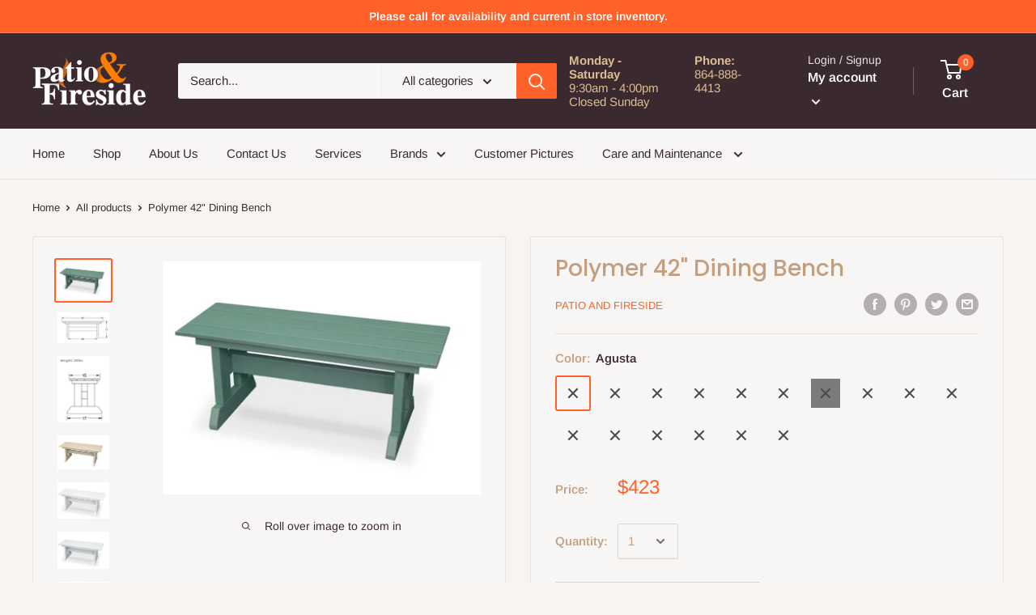

--- FILE ---
content_type: text/html; charset=utf-8
request_url: https://patiofireside.com/products/qs-polymer-42-dining-bench
body_size: 37032
content:
<!doctype html>

<html class="no-js" lang="en">
  <head>
    <meta charset="utf-8"> 
    <meta http-equiv="X-UA-Compatible" content="IE=edge,chrome=1">
    <meta name="viewport" content="width=device-width, initial-scale=1.0, height=device-height, minimum-scale=1.0, maximum-scale=1.0">
    <meta name="theme-color" content="#ff6128"><title>Polymer 42&quot; Dining Bench &ndash; Patio and Fireside
</title><meta name="description" content="Current Lead Time: 2-3 Months Please contact for additional information. "><link rel="canonical" href="https://patiofireside.com/products/qs-polymer-42-dining-bench"><link rel="shortcut icon" href="//patiofireside.com/cdn/shop/files/favicon_96x.png?v=1614298194" type="image/png"><link rel="preload" as="style" href="//patiofireside.com/cdn/shop/t/2/assets/theme.scss.css?v=159483065623420055941759259552">

    <meta property="og:type" content="product">
  <meta property="og:title" content="Polymer 42&quot; Dining Bench"><meta property="og:image" content="http://patiofireside.com/cdn/shop/products/Screen_Shot_2021-12-21_at_5.43.55_PM_1024x.png?v=1640126685">
    <meta property="og:image:secure_url" content="https://patiofireside.com/cdn/shop/products/Screen_Shot_2021-12-21_at_5.43.55_PM_1024x.png?v=1640126685"><meta property="og:image" content="http://patiofireside.com/cdn/shop/products/ScreenShot2021-12-21at5.48.31PM_1024x.png?v=1640126933">
    <meta property="og:image:secure_url" content="https://patiofireside.com/cdn/shop/products/ScreenShot2021-12-21at5.48.31PM_1024x.png?v=1640126933"><meta property="og:image" content="http://patiofireside.com/cdn/shop/products/ScreenShot2021-12-21at5.48.27PM_1024x.png?v=1640126933">
    <meta property="og:image:secure_url" content="https://patiofireside.com/cdn/shop/products/ScreenShot2021-12-21at5.48.27PM_1024x.png?v=1640126933"><meta property="product:price:amount" content="423.00">
  <meta property="product:price:currency" content="USD"><meta property="og:description" content="Current Lead Time: 2-3 Months Please contact for additional information. "><meta property="og:url" content="https://patiofireside.com/products/qs-polymer-42-dining-bench">
<meta property="og:site_name" content="Patio and Fireside"><meta name="twitter:card" content="summary"><meta name="twitter:title" content="Polymer 42&quot; Dining Bench">
  <meta name="twitter:description" content="Current Lead Time: 2-3 Months
Please contact for additional information. ">
  <meta name="twitter:image" content="https://patiofireside.com/cdn/shop/products/Screen_Shot_2021-12-21_at_5.43.55_PM_600x600_crop_center.png?v=1640126685">
<link rel="preconnect" href="//fonts.shopifycdn.com">
    <link rel="dns-prefetch" href="//productreviews.shopifycdn.com">
    <link rel="dns-prefetch" href="//maps.googleapis.com">
    <link rel="dns-prefetch" href="//maps.gstatic.com">

    <script>window.performance && window.performance.mark && window.performance.mark('shopify.content_for_header.start');</script><meta id="shopify-digital-wallet" name="shopify-digital-wallet" content="/26866941995/digital_wallets/dialog">
<meta name="shopify-checkout-api-token" content="2be0a685cf483de189f6b79a8e5f6718">
<link rel="alternate" type="application/json+oembed" href="https://patiofireside.com/products/qs-polymer-42-dining-bench.oembed">
<script async="async" src="/checkouts/internal/preloads.js?locale=en-US"></script>
<link rel="preconnect" href="https://shop.app" crossorigin="anonymous">
<script async="async" src="https://shop.app/checkouts/internal/preloads.js?locale=en-US&shop_id=26866941995" crossorigin="anonymous"></script>
<script id="apple-pay-shop-capabilities" type="application/json">{"shopId":26866941995,"countryCode":"US","currencyCode":"USD","merchantCapabilities":["supports3DS"],"merchantId":"gid:\/\/shopify\/Shop\/26866941995","merchantName":"Patio and Fireside","requiredBillingContactFields":["postalAddress","email"],"requiredShippingContactFields":["postalAddress","email"],"shippingType":"shipping","supportedNetworks":["visa","masterCard","amex","discover","elo","jcb"],"total":{"type":"pending","label":"Patio and Fireside","amount":"1.00"},"shopifyPaymentsEnabled":true,"supportsSubscriptions":true}</script>
<script id="shopify-features" type="application/json">{"accessToken":"2be0a685cf483de189f6b79a8e5f6718","betas":["rich-media-storefront-analytics"],"domain":"patiofireside.com","predictiveSearch":true,"shopId":26866941995,"locale":"en"}</script>
<script>var Shopify = Shopify || {};
Shopify.shop = "patio-and-fireside.myshopify.com";
Shopify.locale = "en";
Shopify.currency = {"active":"USD","rate":"1.0"};
Shopify.country = "US";
Shopify.theme = {"name":"Patio \u0026 Fireside - Main","id":79631974443,"schema_name":"Warehouse","schema_version":"1.8.2","theme_store_id":871,"role":"main"};
Shopify.theme.handle = "null";
Shopify.theme.style = {"id":null,"handle":null};
Shopify.cdnHost = "patiofireside.com/cdn";
Shopify.routes = Shopify.routes || {};
Shopify.routes.root = "/";</script>
<script type="module">!function(o){(o.Shopify=o.Shopify||{}).modules=!0}(window);</script>
<script>!function(o){function n(){var o=[];function n(){o.push(Array.prototype.slice.apply(arguments))}return n.q=o,n}var t=o.Shopify=o.Shopify||{};t.loadFeatures=n(),t.autoloadFeatures=n()}(window);</script>
<script>
  window.ShopifyPay = window.ShopifyPay || {};
  window.ShopifyPay.apiHost = "shop.app\/pay";
  window.ShopifyPay.redirectState = null;
</script>
<script id="shop-js-analytics" type="application/json">{"pageType":"product"}</script>
<script defer="defer" async type="module" src="//patiofireside.com/cdn/shopifycloud/shop-js/modules/v2/client.init-shop-cart-sync_BdyHc3Nr.en.esm.js"></script>
<script defer="defer" async type="module" src="//patiofireside.com/cdn/shopifycloud/shop-js/modules/v2/chunk.common_Daul8nwZ.esm.js"></script>
<script type="module">
  await import("//patiofireside.com/cdn/shopifycloud/shop-js/modules/v2/client.init-shop-cart-sync_BdyHc3Nr.en.esm.js");
await import("//patiofireside.com/cdn/shopifycloud/shop-js/modules/v2/chunk.common_Daul8nwZ.esm.js");

  window.Shopify.SignInWithShop?.initShopCartSync?.({"fedCMEnabled":true,"windoidEnabled":true});

</script>
<script>
  window.Shopify = window.Shopify || {};
  if (!window.Shopify.featureAssets) window.Shopify.featureAssets = {};
  window.Shopify.featureAssets['shop-js'] = {"shop-cart-sync":["modules/v2/client.shop-cart-sync_QYOiDySF.en.esm.js","modules/v2/chunk.common_Daul8nwZ.esm.js"],"init-fed-cm":["modules/v2/client.init-fed-cm_DchLp9rc.en.esm.js","modules/v2/chunk.common_Daul8nwZ.esm.js"],"shop-button":["modules/v2/client.shop-button_OV7bAJc5.en.esm.js","modules/v2/chunk.common_Daul8nwZ.esm.js"],"init-windoid":["modules/v2/client.init-windoid_DwxFKQ8e.en.esm.js","modules/v2/chunk.common_Daul8nwZ.esm.js"],"shop-cash-offers":["modules/v2/client.shop-cash-offers_DWtL6Bq3.en.esm.js","modules/v2/chunk.common_Daul8nwZ.esm.js","modules/v2/chunk.modal_CQq8HTM6.esm.js"],"shop-toast-manager":["modules/v2/client.shop-toast-manager_CX9r1SjA.en.esm.js","modules/v2/chunk.common_Daul8nwZ.esm.js"],"init-shop-email-lookup-coordinator":["modules/v2/client.init-shop-email-lookup-coordinator_UhKnw74l.en.esm.js","modules/v2/chunk.common_Daul8nwZ.esm.js"],"pay-button":["modules/v2/client.pay-button_DzxNnLDY.en.esm.js","modules/v2/chunk.common_Daul8nwZ.esm.js"],"avatar":["modules/v2/client.avatar_BTnouDA3.en.esm.js"],"init-shop-cart-sync":["modules/v2/client.init-shop-cart-sync_BdyHc3Nr.en.esm.js","modules/v2/chunk.common_Daul8nwZ.esm.js"],"shop-login-button":["modules/v2/client.shop-login-button_D8B466_1.en.esm.js","modules/v2/chunk.common_Daul8nwZ.esm.js","modules/v2/chunk.modal_CQq8HTM6.esm.js"],"init-customer-accounts-sign-up":["modules/v2/client.init-customer-accounts-sign-up_C8fpPm4i.en.esm.js","modules/v2/client.shop-login-button_D8B466_1.en.esm.js","modules/v2/chunk.common_Daul8nwZ.esm.js","modules/v2/chunk.modal_CQq8HTM6.esm.js"],"init-shop-for-new-customer-accounts":["modules/v2/client.init-shop-for-new-customer-accounts_CVTO0Ztu.en.esm.js","modules/v2/client.shop-login-button_D8B466_1.en.esm.js","modules/v2/chunk.common_Daul8nwZ.esm.js","modules/v2/chunk.modal_CQq8HTM6.esm.js"],"init-customer-accounts":["modules/v2/client.init-customer-accounts_dRgKMfrE.en.esm.js","modules/v2/client.shop-login-button_D8B466_1.en.esm.js","modules/v2/chunk.common_Daul8nwZ.esm.js","modules/v2/chunk.modal_CQq8HTM6.esm.js"],"shop-follow-button":["modules/v2/client.shop-follow-button_CkZpjEct.en.esm.js","modules/v2/chunk.common_Daul8nwZ.esm.js","modules/v2/chunk.modal_CQq8HTM6.esm.js"],"lead-capture":["modules/v2/client.lead-capture_BntHBhfp.en.esm.js","modules/v2/chunk.common_Daul8nwZ.esm.js","modules/v2/chunk.modal_CQq8HTM6.esm.js"],"checkout-modal":["modules/v2/client.checkout-modal_CfxcYbTm.en.esm.js","modules/v2/chunk.common_Daul8nwZ.esm.js","modules/v2/chunk.modal_CQq8HTM6.esm.js"],"shop-login":["modules/v2/client.shop-login_Da4GZ2H6.en.esm.js","modules/v2/chunk.common_Daul8nwZ.esm.js","modules/v2/chunk.modal_CQq8HTM6.esm.js"],"payment-terms":["modules/v2/client.payment-terms_MV4M3zvL.en.esm.js","modules/v2/chunk.common_Daul8nwZ.esm.js","modules/v2/chunk.modal_CQq8HTM6.esm.js"]};
</script>
<script>(function() {
  var isLoaded = false;
  function asyncLoad() {
    if (isLoaded) return;
    isLoaded = true;
    var urls = ["https:\/\/cdn.robinpro.gallery\/js\/client.js?v=5ad0431\u0026shop=patio-and-fireside.myshopify.com"];
    for (var i = 0; i < urls.length; i++) {
      var s = document.createElement('script');
      s.type = 'text/javascript';
      s.async = true;
      s.src = urls[i];
      var x = document.getElementsByTagName('script')[0];
      x.parentNode.insertBefore(s, x);
    }
  };
  if(window.attachEvent) {
    window.attachEvent('onload', asyncLoad);
  } else {
    window.addEventListener('load', asyncLoad, false);
  }
})();</script>
<script id="__st">var __st={"a":26866941995,"offset":-18000,"reqid":"277917e4-6d48-4189-b35c-8b4131aa6508-1769024524","pageurl":"patiofireside.com\/products\/qs-polymer-42-dining-bench","u":"48ab58e27774","p":"product","rtyp":"product","rid":6719116116011};</script>
<script>window.ShopifyPaypalV4VisibilityTracking = true;</script>
<script id="captcha-bootstrap">!function(){'use strict';const t='contact',e='account',n='new_comment',o=[[t,t],['blogs',n],['comments',n],[t,'customer']],c=[[e,'customer_login'],[e,'guest_login'],[e,'recover_customer_password'],[e,'create_customer']],r=t=>t.map((([t,e])=>`form[action*='/${t}']:not([data-nocaptcha='true']) input[name='form_type'][value='${e}']`)).join(','),a=t=>()=>t?[...document.querySelectorAll(t)].map((t=>t.form)):[];function s(){const t=[...o],e=r(t);return a(e)}const i='password',u='form_key',d=['recaptcha-v3-token','g-recaptcha-response','h-captcha-response',i],f=()=>{try{return window.sessionStorage}catch{return}},m='__shopify_v',_=t=>t.elements[u];function p(t,e,n=!1){try{const o=window.sessionStorage,c=JSON.parse(o.getItem(e)),{data:r}=function(t){const{data:e,action:n}=t;return t[m]||n?{data:e,action:n}:{data:t,action:n}}(c);for(const[e,n]of Object.entries(r))t.elements[e]&&(t.elements[e].value=n);n&&o.removeItem(e)}catch(o){console.error('form repopulation failed',{error:o})}}const l='form_type',E='cptcha';function T(t){t.dataset[E]=!0}const w=window,h=w.document,L='Shopify',v='ce_forms',y='captcha';let A=!1;((t,e)=>{const n=(g='f06e6c50-85a8-45c8-87d0-21a2b65856fe',I='https://cdn.shopify.com/shopifycloud/storefront-forms-hcaptcha/ce_storefront_forms_captcha_hcaptcha.v1.5.2.iife.js',D={infoText:'Protected by hCaptcha',privacyText:'Privacy',termsText:'Terms'},(t,e,n)=>{const o=w[L][v],c=o.bindForm;if(c)return c(t,g,e,D).then(n);var r;o.q.push([[t,g,e,D],n]),r=I,A||(h.body.append(Object.assign(h.createElement('script'),{id:'captcha-provider',async:!0,src:r})),A=!0)});var g,I,D;w[L]=w[L]||{},w[L][v]=w[L][v]||{},w[L][v].q=[],w[L][y]=w[L][y]||{},w[L][y].protect=function(t,e){n(t,void 0,e),T(t)},Object.freeze(w[L][y]),function(t,e,n,w,h,L){const[v,y,A,g]=function(t,e,n){const i=e?o:[],u=t?c:[],d=[...i,...u],f=r(d),m=r(i),_=r(d.filter((([t,e])=>n.includes(e))));return[a(f),a(m),a(_),s()]}(w,h,L),I=t=>{const e=t.target;return e instanceof HTMLFormElement?e:e&&e.form},D=t=>v().includes(t);t.addEventListener('submit',(t=>{const e=I(t);if(!e)return;const n=D(e)&&!e.dataset.hcaptchaBound&&!e.dataset.recaptchaBound,o=_(e),c=g().includes(e)&&(!o||!o.value);(n||c)&&t.preventDefault(),c&&!n&&(function(t){try{if(!f())return;!function(t){const e=f();if(!e)return;const n=_(t);if(!n)return;const o=n.value;o&&e.removeItem(o)}(t);const e=Array.from(Array(32),(()=>Math.random().toString(36)[2])).join('');!function(t,e){_(t)||t.append(Object.assign(document.createElement('input'),{type:'hidden',name:u})),t.elements[u].value=e}(t,e),function(t,e){const n=f();if(!n)return;const o=[...t.querySelectorAll(`input[type='${i}']`)].map((({name:t})=>t)),c=[...d,...o],r={};for(const[a,s]of new FormData(t).entries())c.includes(a)||(r[a]=s);n.setItem(e,JSON.stringify({[m]:1,action:t.action,data:r}))}(t,e)}catch(e){console.error('failed to persist form',e)}}(e),e.submit())}));const S=(t,e)=>{t&&!t.dataset[E]&&(n(t,e.some((e=>e===t))),T(t))};for(const o of['focusin','change'])t.addEventListener(o,(t=>{const e=I(t);D(e)&&S(e,y())}));const B=e.get('form_key'),M=e.get(l),P=B&&M;t.addEventListener('DOMContentLoaded',(()=>{const t=y();if(P)for(const e of t)e.elements[l].value===M&&p(e,B);[...new Set([...A(),...v().filter((t=>'true'===t.dataset.shopifyCaptcha))])].forEach((e=>S(e,t)))}))}(h,new URLSearchParams(w.location.search),n,t,e,['guest_login'])})(!0,!0)}();</script>
<script integrity="sha256-4kQ18oKyAcykRKYeNunJcIwy7WH5gtpwJnB7kiuLZ1E=" data-source-attribution="shopify.loadfeatures" defer="defer" src="//patiofireside.com/cdn/shopifycloud/storefront/assets/storefront/load_feature-a0a9edcb.js" crossorigin="anonymous"></script>
<script crossorigin="anonymous" defer="defer" src="//patiofireside.com/cdn/shopifycloud/storefront/assets/shopify_pay/storefront-65b4c6d7.js?v=20250812"></script>
<script data-source-attribution="shopify.dynamic_checkout.dynamic.init">var Shopify=Shopify||{};Shopify.PaymentButton=Shopify.PaymentButton||{isStorefrontPortableWallets:!0,init:function(){window.Shopify.PaymentButton.init=function(){};var t=document.createElement("script");t.src="https://patiofireside.com/cdn/shopifycloud/portable-wallets/latest/portable-wallets.en.js",t.type="module",document.head.appendChild(t)}};
</script>
<script data-source-attribution="shopify.dynamic_checkout.buyer_consent">
  function portableWalletsHideBuyerConsent(e){var t=document.getElementById("shopify-buyer-consent"),n=document.getElementById("shopify-subscription-policy-button");t&&n&&(t.classList.add("hidden"),t.setAttribute("aria-hidden","true"),n.removeEventListener("click",e))}function portableWalletsShowBuyerConsent(e){var t=document.getElementById("shopify-buyer-consent"),n=document.getElementById("shopify-subscription-policy-button");t&&n&&(t.classList.remove("hidden"),t.removeAttribute("aria-hidden"),n.addEventListener("click",e))}window.Shopify?.PaymentButton&&(window.Shopify.PaymentButton.hideBuyerConsent=portableWalletsHideBuyerConsent,window.Shopify.PaymentButton.showBuyerConsent=portableWalletsShowBuyerConsent);
</script>
<script>
  function portableWalletsCleanup(e){e&&e.src&&console.error("Failed to load portable wallets script "+e.src);var t=document.querySelectorAll("shopify-accelerated-checkout .shopify-payment-button__skeleton, shopify-accelerated-checkout-cart .wallet-cart-button__skeleton"),e=document.getElementById("shopify-buyer-consent");for(let e=0;e<t.length;e++)t[e].remove();e&&e.remove()}function portableWalletsNotLoadedAsModule(e){e instanceof ErrorEvent&&"string"==typeof e.message&&e.message.includes("import.meta")&&"string"==typeof e.filename&&e.filename.includes("portable-wallets")&&(window.removeEventListener("error",portableWalletsNotLoadedAsModule),window.Shopify.PaymentButton.failedToLoad=e,"loading"===document.readyState?document.addEventListener("DOMContentLoaded",window.Shopify.PaymentButton.init):window.Shopify.PaymentButton.init())}window.addEventListener("error",portableWalletsNotLoadedAsModule);
</script>

<script type="module" src="https://patiofireside.com/cdn/shopifycloud/portable-wallets/latest/portable-wallets.en.js" onError="portableWalletsCleanup(this)" crossorigin="anonymous"></script>
<script nomodule>
  document.addEventListener("DOMContentLoaded", portableWalletsCleanup);
</script>

<link id="shopify-accelerated-checkout-styles" rel="stylesheet" media="screen" href="https://patiofireside.com/cdn/shopifycloud/portable-wallets/latest/accelerated-checkout-backwards-compat.css" crossorigin="anonymous">
<style id="shopify-accelerated-checkout-cart">
        #shopify-buyer-consent {
  margin-top: 1em;
  display: inline-block;
  width: 100%;
}

#shopify-buyer-consent.hidden {
  display: none;
}

#shopify-subscription-policy-button {
  background: none;
  border: none;
  padding: 0;
  text-decoration: underline;
  font-size: inherit;
  cursor: pointer;
}

#shopify-subscription-policy-button::before {
  box-shadow: none;
}

      </style>

<script>window.performance && window.performance.mark && window.performance.mark('shopify.content_for_header.end');</script>

    
  <script type="application/ld+json">
  {
    "@context": "http://schema.org",
    "@type": "Product",
    "offers": [{
          "@type": "Offer",
          "name": "Agusta",
          "availability":"https://schema.org/OutOfStock",
          "price": 423.0,
          "priceCurrency": "USD",
          "priceValidUntil": "2026-01-31","url": "/products/qs-polymer-42-dining-bench/products/qs-polymer-42-dining-bench?variant=39737243041835"
        },
{
          "@type": "Offer",
          "name": "Tybee",
          "availability":"https://schema.org/OutOfStock",
          "price": 423.0,
          "priceCurrency": "USD",
          "priceValidUntil": "2026-01-31","url": "/products/qs-polymer-42-dining-bench/products/qs-polymer-42-dining-bench?variant=39737243074603"
        },
{
          "@type": "Offer",
          "name": "Destin",
          "availability":"https://schema.org/OutOfStock",
          "price": 423.0,
          "priceCurrency": "USD",
          "priceValidUntil": "2026-01-31","url": "/products/qs-polymer-42-dining-bench/products/qs-polymer-42-dining-bench?variant=39737243107371"
        },
{
          "@type": "Offer",
          "name": "Stone Mountain",
          "availability":"https://schema.org/OutOfStock",
          "price": 423.0,
          "priceCurrency": "USD",
          "priceValidUntil": "2026-01-31","url": "/products/qs-polymer-42-dining-bench/products/qs-polymer-42-dining-bench?variant=39737243140139"
        },
{
          "@type": "Offer",
          "name": "Pecan",
          "availability":"https://schema.org/OutOfStock",
          "price": 423.0,
          "priceCurrency": "USD",
          "priceValidUntil": "2026-01-31","url": "/products/qs-polymer-42-dining-bench/products/qs-polymer-42-dining-bench?variant=39737243172907"
        },
{
          "@type": "Offer",
          "name": "Heron",
          "availability":"https://schema.org/OutOfStock",
          "price": 423.0,
          "priceCurrency": "USD",
          "priceValidUntil": "2026-01-31","url": "/products/qs-polymer-42-dining-bench/products/qs-polymer-42-dining-bench?variant=39737243205675"
        },
{
          "@type": "Offer",
          "name": "Black",
          "availability":"https://schema.org/OutOfStock",
          "price": 423.0,
          "priceCurrency": "USD",
          "priceValidUntil": "2026-01-31","url": "/products/qs-polymer-42-dining-bench/products/qs-polymer-42-dining-bench?variant=39737243238443"
        },
{
          "@type": "Offer",
          "name": "Boardwalk",
          "availability":"https://schema.org/OutOfStock",
          "price": 423.0,
          "priceCurrency": "USD",
          "priceValidUntil": "2026-01-31","url": "/products/qs-polymer-42-dining-bench/products/qs-polymer-42-dining-bench?variant=39737243271211"
        },
{
          "@type": "Offer",
          "name": "Pecan and Tybee",
          "availability":"https://schema.org/OutOfStock",
          "price": 423.0,
          "priceCurrency": "USD",
          "priceValidUntil": "2026-01-31","url": "/products/qs-polymer-42-dining-bench/products/qs-polymer-42-dining-bench?variant=39737243303979"
        },
{
          "@type": "Offer",
          "name": "Destin and Stone Mountain",
          "availability":"https://schema.org/OutOfStock",
          "price": 423.0,
          "priceCurrency": "USD",
          "priceValidUntil": "2026-01-31","url": "/products/qs-polymer-42-dining-bench/products/qs-polymer-42-dining-bench?variant=39737243336747"
        },
{
          "@type": "Offer",
          "name": "Destin and Heron",
          "availability":"https://schema.org/OutOfStock",
          "price": 423.0,
          "priceCurrency": "USD",
          "priceValidUntil": "2026-01-31","url": "/products/qs-polymer-42-dining-bench/products/qs-polymer-42-dining-bench?variant=39737243369515"
        },
{
          "@type": "Offer",
          "name": "Destin and Boardwalk",
          "availability":"https://schema.org/OutOfStock",
          "price": 423.0,
          "priceCurrency": "USD",
          "priceValidUntil": "2026-01-31","url": "/products/qs-polymer-42-dining-bench/products/qs-polymer-42-dining-bench?variant=39737243402283"
        },
{
          "@type": "Offer",
          "name": "Black and Heron",
          "availability":"https://schema.org/OutOfStock",
          "price": 423.0,
          "priceCurrency": "USD",
          "priceValidUntil": "2026-01-31","url": "/products/qs-polymer-42-dining-bench/products/qs-polymer-42-dining-bench?variant=39737243435051"
        },
{
          "@type": "Offer",
          "name": "Black and Destin",
          "availability":"https://schema.org/OutOfStock",
          "price": 423.0,
          "priceCurrency": "USD",
          "priceValidUntil": "2026-01-31","url": "/products/qs-polymer-42-dining-bench/products/qs-polymer-42-dining-bench?variant=39737243467819"
        },
{
          "@type": "Offer",
          "name": "Black and Boardwalk",
          "availability":"https://schema.org/OutOfStock",
          "price": 423.0,
          "priceCurrency": "USD",
          "priceValidUntil": "2026-01-31","url": "/products/qs-polymer-42-dining-bench/products/qs-polymer-42-dining-bench?variant=39737243500587"
        },
{
          "@type": "Offer",
          "name": "Destin and Tybee",
          "availability":"https://schema.org/OutOfStock",
          "price": 423.0,
          "priceCurrency": "USD",
          "priceValidUntil": "2026-01-31","url": "/products/qs-polymer-42-dining-bench/products/qs-polymer-42-dining-bench?variant=39737243533355"
        }
],
    "brand": {
      "name": "Patio and Fireside"
    },
    "name": "Polymer 42\" Dining Bench",
    "description": "Current Lead Time: 2-3 Months\nPlease contact for additional information. ",
    "category": "",
    "url": "/products/qs-polymer-42-dining-bench/products/qs-polymer-42-dining-bench",
    "sku": "",
    "image": {
      "@type": "ImageObject",
      "url": "https://patiofireside.com/cdn/shop/products/Screen_Shot_2021-12-21_at_5.43.55_PM_1024x.png?v=1640126685",
      "image": "https://patiofireside.com/cdn/shop/products/Screen_Shot_2021-12-21_at_5.43.55_PM_1024x.png?v=1640126685",
      "name": "Polymer 42\" Dining Bench",
      "width": "1024",
      "height": "1024"
    }
  }
  </script>



  <script type="application/ld+json">
  {
    "@context": "http://schema.org",
    "@type": "BreadcrumbList",
  "itemListElement": [{
      "@type": "ListItem",
      "position": 1,
      "name": "Home",
      "item": "https://patiofireside.com"
    },{
          "@type": "ListItem",
          "position": 2,
          "name": "Polymer 42\" Dining Bench",
          "item": "https://patiofireside.com/products/qs-polymer-42-dining-bench"
        }]
  }
  </script>


    <script>
      // This allows to expose several variables to the global scope, to be used in scripts
      window.theme = {
        pageType: "product",
        cartCount: 0,
        moneyFormat: "${{amount}}",
        moneyWithCurrencyFormat: "${{amount}} USD",
        showDiscount: false,
        discountMode: "percentage",
        searchMode: "product,article,page",
        cartType: "drawer"
      };

      window.routes = {
        rootUrl: "\/",
        cartUrl: "\/cart",
        cartAddUrl: "\/cart\/add",
        cartChangeUrl: "\/cart\/change",
        searchUrl: "\/search",
        productRecommendationsUrl: "\/recommendations\/products"
      };

      window.languages = {
        collectionOnSaleLabel: "Save {{savings}}",
        productFormUnavailable: "Unavailable",
        productFormAddToCart: "Add to cart",
        productFormSoldOut: "Sold out",
        shippingEstimatorNoResults: "No shipping could be found for your address.",
        shippingEstimatorOneResult: "There is one shipping rate for your address:",
        shippingEstimatorMultipleResults: "There are {{count}} shipping rates for your address:",
        shippingEstimatorErrors: "There are some errors:"
      };

      window.lazySizesConfig = {
        loadHidden: false,
        hFac: 0.8,
        expFactor: 3,
        customMedia: {
          '--phone': '(max-width: 640px)',
          '--tablet': '(min-width: 641px) and (max-width: 1023px)',
          '--lap': '(min-width: 1024px)'
        }
      };

      document.documentElement.className = document.documentElement.className.replace('no-js', 'js');
    </script>

    <script src="//patiofireside.com/cdn/shop/t/2/assets/lazysizes.min.js?v=38423348123636194381587491155" async></script><script src="//polyfill-fastly.net/v3/polyfill.min.js?unknown=polyfill&features=fetch,Element.prototype.closest,Element.prototype.matches,Element.prototype.remove,Element.prototype.classList,Array.prototype.includes,Array.prototype.fill,String.prototype.includes,String.prototype.padStart,Object.assign,CustomEvent,Intl,URL,DOMTokenList,IntersectionObserver,IntersectionObserverEntry" defer></script>
    <script src="//patiofireside.com/cdn/shop/t/2/assets/libs.min.js?v=141095812039519903031587491155" defer></script>
    <script src="//patiofireside.com/cdn/shop/t/2/assets/theme.min.js?v=136109282511134679311587491160" defer></script>
    <script src="//patiofireside.com/cdn/shop/t/2/assets/custom.js?v=90373254691674712701587491158" defer></script>

    <link rel="stylesheet" href="//patiofireside.com/cdn/shop/t/2/assets/theme.scss.css?v=159483065623420055941759259552">

    <script>
      (function () {
        window.onpageshow = function() {
          // We force re-freshing the cart content onpageshow, as most browsers will serve a cache copy when hitting the
          // back button, which cause staled data
          document.documentElement.dispatchEvent(new CustomEvent('cart:refresh', {
            bubbles: true
          }));
        };
      })();
    </script>
  <link href="https://monorail-edge.shopifysvc.com" rel="dns-prefetch">
<script>(function(){if ("sendBeacon" in navigator && "performance" in window) {try {var session_token_from_headers = performance.getEntriesByType('navigation')[0].serverTiming.find(x => x.name == '_s').description;} catch {var session_token_from_headers = undefined;}var session_cookie_matches = document.cookie.match(/_shopify_s=([^;]*)/);var session_token_from_cookie = session_cookie_matches && session_cookie_matches.length === 2 ? session_cookie_matches[1] : "";var session_token = session_token_from_headers || session_token_from_cookie || "";function handle_abandonment_event(e) {var entries = performance.getEntries().filter(function(entry) {return /monorail-edge.shopifysvc.com/.test(entry.name);});if (!window.abandonment_tracked && entries.length === 0) {window.abandonment_tracked = true;var currentMs = Date.now();var navigation_start = performance.timing.navigationStart;var payload = {shop_id: 26866941995,url: window.location.href,navigation_start,duration: currentMs - navigation_start,session_token,page_type: "product"};window.navigator.sendBeacon("https://monorail-edge.shopifysvc.com/v1/produce", JSON.stringify({schema_id: "online_store_buyer_site_abandonment/1.1",payload: payload,metadata: {event_created_at_ms: currentMs,event_sent_at_ms: currentMs}}));}}window.addEventListener('pagehide', handle_abandonment_event);}}());</script>
<script id="web-pixels-manager-setup">(function e(e,d,r,n,o){if(void 0===o&&(o={}),!Boolean(null===(a=null===(i=window.Shopify)||void 0===i?void 0:i.analytics)||void 0===a?void 0:a.replayQueue)){var i,a;window.Shopify=window.Shopify||{};var t=window.Shopify;t.analytics=t.analytics||{};var s=t.analytics;s.replayQueue=[],s.publish=function(e,d,r){return s.replayQueue.push([e,d,r]),!0};try{self.performance.mark("wpm:start")}catch(e){}var l=function(){var e={modern:/Edge?\/(1{2}[4-9]|1[2-9]\d|[2-9]\d{2}|\d{4,})\.\d+(\.\d+|)|Firefox\/(1{2}[4-9]|1[2-9]\d|[2-9]\d{2}|\d{4,})\.\d+(\.\d+|)|Chrom(ium|e)\/(9{2}|\d{3,})\.\d+(\.\d+|)|(Maci|X1{2}).+ Version\/(15\.\d+|(1[6-9]|[2-9]\d|\d{3,})\.\d+)([,.]\d+|)( \(\w+\)|)( Mobile\/\w+|) Safari\/|Chrome.+OPR\/(9{2}|\d{3,})\.\d+\.\d+|(CPU[ +]OS|iPhone[ +]OS|CPU[ +]iPhone|CPU IPhone OS|CPU iPad OS)[ +]+(15[._]\d+|(1[6-9]|[2-9]\d|\d{3,})[._]\d+)([._]\d+|)|Android:?[ /-](13[3-9]|1[4-9]\d|[2-9]\d{2}|\d{4,})(\.\d+|)(\.\d+|)|Android.+Firefox\/(13[5-9]|1[4-9]\d|[2-9]\d{2}|\d{4,})\.\d+(\.\d+|)|Android.+Chrom(ium|e)\/(13[3-9]|1[4-9]\d|[2-9]\d{2}|\d{4,})\.\d+(\.\d+|)|SamsungBrowser\/([2-9]\d|\d{3,})\.\d+/,legacy:/Edge?\/(1[6-9]|[2-9]\d|\d{3,})\.\d+(\.\d+|)|Firefox\/(5[4-9]|[6-9]\d|\d{3,})\.\d+(\.\d+|)|Chrom(ium|e)\/(5[1-9]|[6-9]\d|\d{3,})\.\d+(\.\d+|)([\d.]+$|.*Safari\/(?![\d.]+ Edge\/[\d.]+$))|(Maci|X1{2}).+ Version\/(10\.\d+|(1[1-9]|[2-9]\d|\d{3,})\.\d+)([,.]\d+|)( \(\w+\)|)( Mobile\/\w+|) Safari\/|Chrome.+OPR\/(3[89]|[4-9]\d|\d{3,})\.\d+\.\d+|(CPU[ +]OS|iPhone[ +]OS|CPU[ +]iPhone|CPU IPhone OS|CPU iPad OS)[ +]+(10[._]\d+|(1[1-9]|[2-9]\d|\d{3,})[._]\d+)([._]\d+|)|Android:?[ /-](13[3-9]|1[4-9]\d|[2-9]\d{2}|\d{4,})(\.\d+|)(\.\d+|)|Mobile Safari.+OPR\/([89]\d|\d{3,})\.\d+\.\d+|Android.+Firefox\/(13[5-9]|1[4-9]\d|[2-9]\d{2}|\d{4,})\.\d+(\.\d+|)|Android.+Chrom(ium|e)\/(13[3-9]|1[4-9]\d|[2-9]\d{2}|\d{4,})\.\d+(\.\d+|)|Android.+(UC? ?Browser|UCWEB|U3)[ /]?(15\.([5-9]|\d{2,})|(1[6-9]|[2-9]\d|\d{3,})\.\d+)\.\d+|SamsungBrowser\/(5\.\d+|([6-9]|\d{2,})\.\d+)|Android.+MQ{2}Browser\/(14(\.(9|\d{2,})|)|(1[5-9]|[2-9]\d|\d{3,})(\.\d+|))(\.\d+|)|K[Aa][Ii]OS\/(3\.\d+|([4-9]|\d{2,})\.\d+)(\.\d+|)/},d=e.modern,r=e.legacy,n=navigator.userAgent;return n.match(d)?"modern":n.match(r)?"legacy":"unknown"}(),u="modern"===l?"modern":"legacy",c=(null!=n?n:{modern:"",legacy:""})[u],f=function(e){return[e.baseUrl,"/wpm","/b",e.hashVersion,"modern"===e.buildTarget?"m":"l",".js"].join("")}({baseUrl:d,hashVersion:r,buildTarget:u}),m=function(e){var d=e.version,r=e.bundleTarget,n=e.surface,o=e.pageUrl,i=e.monorailEndpoint;return{emit:function(e){var a=e.status,t=e.errorMsg,s=(new Date).getTime(),l=JSON.stringify({metadata:{event_sent_at_ms:s},events:[{schema_id:"web_pixels_manager_load/3.1",payload:{version:d,bundle_target:r,page_url:o,status:a,surface:n,error_msg:t},metadata:{event_created_at_ms:s}}]});if(!i)return console&&console.warn&&console.warn("[Web Pixels Manager] No Monorail endpoint provided, skipping logging."),!1;try{return self.navigator.sendBeacon.bind(self.navigator)(i,l)}catch(e){}var u=new XMLHttpRequest;try{return u.open("POST",i,!0),u.setRequestHeader("Content-Type","text/plain"),u.send(l),!0}catch(e){return console&&console.warn&&console.warn("[Web Pixels Manager] Got an unhandled error while logging to Monorail."),!1}}}}({version:r,bundleTarget:l,surface:e.surface,pageUrl:self.location.href,monorailEndpoint:e.monorailEndpoint});try{o.browserTarget=l,function(e){var d=e.src,r=e.async,n=void 0===r||r,o=e.onload,i=e.onerror,a=e.sri,t=e.scriptDataAttributes,s=void 0===t?{}:t,l=document.createElement("script"),u=document.querySelector("head"),c=document.querySelector("body");if(l.async=n,l.src=d,a&&(l.integrity=a,l.crossOrigin="anonymous"),s)for(var f in s)if(Object.prototype.hasOwnProperty.call(s,f))try{l.dataset[f]=s[f]}catch(e){}if(o&&l.addEventListener("load",o),i&&l.addEventListener("error",i),u)u.appendChild(l);else{if(!c)throw new Error("Did not find a head or body element to append the script");c.appendChild(l)}}({src:f,async:!0,onload:function(){if(!function(){var e,d;return Boolean(null===(d=null===(e=window.Shopify)||void 0===e?void 0:e.analytics)||void 0===d?void 0:d.initialized)}()){var d=window.webPixelsManager.init(e)||void 0;if(d){var r=window.Shopify.analytics;r.replayQueue.forEach((function(e){var r=e[0],n=e[1],o=e[2];d.publishCustomEvent(r,n,o)})),r.replayQueue=[],r.publish=d.publishCustomEvent,r.visitor=d.visitor,r.initialized=!0}}},onerror:function(){return m.emit({status:"failed",errorMsg:"".concat(f," has failed to load")})},sri:function(e){var d=/^sha384-[A-Za-z0-9+/=]+$/;return"string"==typeof e&&d.test(e)}(c)?c:"",scriptDataAttributes:o}),m.emit({status:"loading"})}catch(e){m.emit({status:"failed",errorMsg:(null==e?void 0:e.message)||"Unknown error"})}}})({shopId: 26866941995,storefrontBaseUrl: "https://patiofireside.com",extensionsBaseUrl: "https://extensions.shopifycdn.com/cdn/shopifycloud/web-pixels-manager",monorailEndpoint: "https://monorail-edge.shopifysvc.com/unstable/produce_batch",surface: "storefront-renderer",enabledBetaFlags: ["2dca8a86"],webPixelsConfigList: [{"id":"shopify-app-pixel","configuration":"{}","eventPayloadVersion":"v1","runtimeContext":"STRICT","scriptVersion":"0450","apiClientId":"shopify-pixel","type":"APP","privacyPurposes":["ANALYTICS","MARKETING"]},{"id":"shopify-custom-pixel","eventPayloadVersion":"v1","runtimeContext":"LAX","scriptVersion":"0450","apiClientId":"shopify-pixel","type":"CUSTOM","privacyPurposes":["ANALYTICS","MARKETING"]}],isMerchantRequest: false,initData: {"shop":{"name":"Patio and Fireside","paymentSettings":{"currencyCode":"USD"},"myshopifyDomain":"patio-and-fireside.myshopify.com","countryCode":"US","storefrontUrl":"https:\/\/patiofireside.com"},"customer":null,"cart":null,"checkout":null,"productVariants":[{"price":{"amount":423.0,"currencyCode":"USD"},"product":{"title":"Polymer 42\" Dining Bench","vendor":"Patio and Fireside","id":"6719116116011","untranslatedTitle":"Polymer 42\" Dining Bench","url":"\/products\/qs-polymer-42-dining-bench","type":""},"id":"39737243041835","image":{"src":"\/\/patiofireside.com\/cdn\/shop\/products\/Screen_Shot_2021-12-21_at_5.43.55_PM.png?v=1640126685"},"sku":"","title":"Agusta","untranslatedTitle":"Agusta"},{"price":{"amount":423.0,"currencyCode":"USD"},"product":{"title":"Polymer 42\" Dining Bench","vendor":"Patio and Fireside","id":"6719116116011","untranslatedTitle":"Polymer 42\" Dining Bench","url":"\/products\/qs-polymer-42-dining-bench","type":""},"id":"39737243074603","image":{"src":"\/\/patiofireside.com\/cdn\/shop\/products\/Screen_Shot_2021-12-21_at_5.43.59_PM.png?v=1640126933"},"sku":"","title":"Tybee","untranslatedTitle":"Tybee"},{"price":{"amount":423.0,"currencyCode":"USD"},"product":{"title":"Polymer 42\" Dining Bench","vendor":"Patio and Fireside","id":"6719116116011","untranslatedTitle":"Polymer 42\" Dining Bench","url":"\/products\/qs-polymer-42-dining-bench","type":""},"id":"39737243107371","image":{"src":"\/\/patiofireside.com\/cdn\/shop\/products\/Screen_Shot_2021-12-21_at_5.44.03_PM.png?v=1640126933"},"sku":"","title":"Destin","untranslatedTitle":"Destin"},{"price":{"amount":423.0,"currencyCode":"USD"},"product":{"title":"Polymer 42\" Dining Bench","vendor":"Patio and Fireside","id":"6719116116011","untranslatedTitle":"Polymer 42\" Dining Bench","url":"\/products\/qs-polymer-42-dining-bench","type":""},"id":"39737243140139","image":{"src":"\/\/patiofireside.com\/cdn\/shop\/products\/Screen_Shot_2021-12-21_at_5.44.07_PM.png?v=1640126933"},"sku":"","title":"Stone Mountain","untranslatedTitle":"Stone Mountain"},{"price":{"amount":423.0,"currencyCode":"USD"},"product":{"title":"Polymer 42\" Dining Bench","vendor":"Patio and Fireside","id":"6719116116011","untranslatedTitle":"Polymer 42\" Dining Bench","url":"\/products\/qs-polymer-42-dining-bench","type":""},"id":"39737243172907","image":{"src":"\/\/patiofireside.com\/cdn\/shop\/products\/Screen_Shot_2021-12-21_at_5.44.11_PM_561eff55-6079-4e3a-9051-abc5ec7ba895.png?v=1640126933"},"sku":"","title":"Pecan","untranslatedTitle":"Pecan"},{"price":{"amount":423.0,"currencyCode":"USD"},"product":{"title":"Polymer 42\" Dining Bench","vendor":"Patio and Fireside","id":"6719116116011","untranslatedTitle":"Polymer 42\" Dining Bench","url":"\/products\/qs-polymer-42-dining-bench","type":""},"id":"39737243205675","image":{"src":"\/\/patiofireside.com\/cdn\/shop\/products\/Screen_Shot_2021-12-21_at_5.44.16_PM.png?v=1640126933"},"sku":"","title":"Heron","untranslatedTitle":"Heron"},{"price":{"amount":423.0,"currencyCode":"USD"},"product":{"title":"Polymer 42\" Dining Bench","vendor":"Patio and Fireside","id":"6719116116011","untranslatedTitle":"Polymer 42\" Dining Bench","url":"\/products\/qs-polymer-42-dining-bench","type":""},"id":"39737243238443","image":{"src":"\/\/patiofireside.com\/cdn\/shop\/products\/Screen_Shot_2021-12-21_at_5.44.21_PM.png?v=1640126933"},"sku":"","title":"Black","untranslatedTitle":"Black"},{"price":{"amount":423.0,"currencyCode":"USD"},"product":{"title":"Polymer 42\" Dining Bench","vendor":"Patio and Fireside","id":"6719116116011","untranslatedTitle":"Polymer 42\" Dining Bench","url":"\/products\/qs-polymer-42-dining-bench","type":""},"id":"39737243271211","image":{"src":"\/\/patiofireside.com\/cdn\/shop\/products\/Screen_Shot_2021-12-21_at_5.44.26_PM.png?v=1640126933"},"sku":"","title":"Boardwalk","untranslatedTitle":"Boardwalk"},{"price":{"amount":423.0,"currencyCode":"USD"},"product":{"title":"Polymer 42\" Dining Bench","vendor":"Patio and Fireside","id":"6719116116011","untranslatedTitle":"Polymer 42\" Dining Bench","url":"\/products\/qs-polymer-42-dining-bench","type":""},"id":"39737243303979","image":{"src":"\/\/patiofireside.com\/cdn\/shop\/products\/Screen_Shot_2021-12-21_at_5.46.42_PM.png?v=1640126933"},"sku":"","title":"Pecan and Tybee","untranslatedTitle":"Pecan and Tybee"},{"price":{"amount":423.0,"currencyCode":"USD"},"product":{"title":"Polymer 42\" Dining Bench","vendor":"Patio and Fireside","id":"6719116116011","untranslatedTitle":"Polymer 42\" Dining Bench","url":"\/products\/qs-polymer-42-dining-bench","type":""},"id":"39737243336747","image":{"src":"\/\/patiofireside.com\/cdn\/shop\/products\/Screen_Shot_2021-12-21_at_5.46.47_PM.png?v=1640126933"},"sku":"","title":"Destin and Stone Mountain","untranslatedTitle":"Destin and Stone Mountain"},{"price":{"amount":423.0,"currencyCode":"USD"},"product":{"title":"Polymer 42\" Dining Bench","vendor":"Patio and Fireside","id":"6719116116011","untranslatedTitle":"Polymer 42\" Dining Bench","url":"\/products\/qs-polymer-42-dining-bench","type":""},"id":"39737243369515","image":{"src":"\/\/patiofireside.com\/cdn\/shop\/products\/Screen_Shot_2021-12-21_at_5.46.51_PM.png?v=1640126933"},"sku":"","title":"Destin and Heron","untranslatedTitle":"Destin and Heron"},{"price":{"amount":423.0,"currencyCode":"USD"},"product":{"title":"Polymer 42\" Dining Bench","vendor":"Patio and Fireside","id":"6719116116011","untranslatedTitle":"Polymer 42\" Dining Bench","url":"\/products\/qs-polymer-42-dining-bench","type":""},"id":"39737243402283","image":{"src":"\/\/patiofireside.com\/cdn\/shop\/products\/Screen_Shot_2021-12-21_at_5.46.56_PM_d9615eeb-beea-4e2d-b1b8-3b84d37b82f0.png?v=1640126933"},"sku":"","title":"Destin and Boardwalk","untranslatedTitle":"Destin and Boardwalk"},{"price":{"amount":423.0,"currencyCode":"USD"},"product":{"title":"Polymer 42\" Dining Bench","vendor":"Patio and Fireside","id":"6719116116011","untranslatedTitle":"Polymer 42\" Dining Bench","url":"\/products\/qs-polymer-42-dining-bench","type":""},"id":"39737243435051","image":{"src":"\/\/patiofireside.com\/cdn\/shop\/products\/Screen_Shot_2021-12-21_at_5.47.01_PM.png?v=1640126933"},"sku":"","title":"Black and Heron","untranslatedTitle":"Black and Heron"},{"price":{"amount":423.0,"currencyCode":"USD"},"product":{"title":"Polymer 42\" Dining Bench","vendor":"Patio and Fireside","id":"6719116116011","untranslatedTitle":"Polymer 42\" Dining Bench","url":"\/products\/qs-polymer-42-dining-bench","type":""},"id":"39737243467819","image":{"src":"\/\/patiofireside.com\/cdn\/shop\/products\/Screen_Shot_2021-12-21_at_5.47.06_PM.png?v=1640126933"},"sku":"","title":"Black and Destin","untranslatedTitle":"Black and Destin"},{"price":{"amount":423.0,"currencyCode":"USD"},"product":{"title":"Polymer 42\" Dining Bench","vendor":"Patio and Fireside","id":"6719116116011","untranslatedTitle":"Polymer 42\" Dining Bench","url":"\/products\/qs-polymer-42-dining-bench","type":""},"id":"39737243500587","image":{"src":"\/\/patiofireside.com\/cdn\/shop\/products\/Screen_Shot_2021-12-21_at_5.47.11_PM.png?v=1640126933"},"sku":"","title":"Black and Boardwalk","untranslatedTitle":"Black and Boardwalk"},{"price":{"amount":423.0,"currencyCode":"USD"},"product":{"title":"Polymer 42\" Dining Bench","vendor":"Patio and Fireside","id":"6719116116011","untranslatedTitle":"Polymer 42\" Dining Bench","url":"\/products\/qs-polymer-42-dining-bench","type":""},"id":"39737243533355","image":{"src":"\/\/patiofireside.com\/cdn\/shop\/products\/Screen_Shot_2021-12-21_at_5.47.15_PM.png?v=1640126933"},"sku":"","title":"Destin and Tybee","untranslatedTitle":"Destin and Tybee"}],"purchasingCompany":null},},"https://patiofireside.com/cdn","fcfee988w5aeb613cpc8e4bc33m6693e112",{"modern":"","legacy":""},{"shopId":"26866941995","storefrontBaseUrl":"https:\/\/patiofireside.com","extensionBaseUrl":"https:\/\/extensions.shopifycdn.com\/cdn\/shopifycloud\/web-pixels-manager","surface":"storefront-renderer","enabledBetaFlags":"[\"2dca8a86\"]","isMerchantRequest":"false","hashVersion":"fcfee988w5aeb613cpc8e4bc33m6693e112","publish":"custom","events":"[[\"page_viewed\",{}],[\"product_viewed\",{\"productVariant\":{\"price\":{\"amount\":423.0,\"currencyCode\":\"USD\"},\"product\":{\"title\":\"Polymer 42\\\" Dining Bench\",\"vendor\":\"Patio and Fireside\",\"id\":\"6719116116011\",\"untranslatedTitle\":\"Polymer 42\\\" Dining Bench\",\"url\":\"\/products\/qs-polymer-42-dining-bench\",\"type\":\"\"},\"id\":\"39737243041835\",\"image\":{\"src\":\"\/\/patiofireside.com\/cdn\/shop\/products\/Screen_Shot_2021-12-21_at_5.43.55_PM.png?v=1640126685\"},\"sku\":\"\",\"title\":\"Agusta\",\"untranslatedTitle\":\"Agusta\"}}]]"});</script><script>
  window.ShopifyAnalytics = window.ShopifyAnalytics || {};
  window.ShopifyAnalytics.meta = window.ShopifyAnalytics.meta || {};
  window.ShopifyAnalytics.meta.currency = 'USD';
  var meta = {"product":{"id":6719116116011,"gid":"gid:\/\/shopify\/Product\/6719116116011","vendor":"Patio and Fireside","type":"","handle":"qs-polymer-42-dining-bench","variants":[{"id":39737243041835,"price":42300,"name":"Polymer 42\" Dining Bench - Agusta","public_title":"Agusta","sku":""},{"id":39737243074603,"price":42300,"name":"Polymer 42\" Dining Bench - Tybee","public_title":"Tybee","sku":""},{"id":39737243107371,"price":42300,"name":"Polymer 42\" Dining Bench - Destin","public_title":"Destin","sku":""},{"id":39737243140139,"price":42300,"name":"Polymer 42\" Dining Bench - Stone Mountain","public_title":"Stone Mountain","sku":""},{"id":39737243172907,"price":42300,"name":"Polymer 42\" Dining Bench - Pecan","public_title":"Pecan","sku":""},{"id":39737243205675,"price":42300,"name":"Polymer 42\" Dining Bench - Heron","public_title":"Heron","sku":""},{"id":39737243238443,"price":42300,"name":"Polymer 42\" Dining Bench - Black","public_title":"Black","sku":""},{"id":39737243271211,"price":42300,"name":"Polymer 42\" Dining Bench - Boardwalk","public_title":"Boardwalk","sku":""},{"id":39737243303979,"price":42300,"name":"Polymer 42\" Dining Bench - Pecan and Tybee","public_title":"Pecan and Tybee","sku":""},{"id":39737243336747,"price":42300,"name":"Polymer 42\" Dining Bench - Destin and Stone Mountain","public_title":"Destin and Stone Mountain","sku":""},{"id":39737243369515,"price":42300,"name":"Polymer 42\" Dining Bench - Destin and Heron","public_title":"Destin and Heron","sku":""},{"id":39737243402283,"price":42300,"name":"Polymer 42\" Dining Bench - Destin and Boardwalk","public_title":"Destin and Boardwalk","sku":""},{"id":39737243435051,"price":42300,"name":"Polymer 42\" Dining Bench - Black and Heron","public_title":"Black and Heron","sku":""},{"id":39737243467819,"price":42300,"name":"Polymer 42\" Dining Bench - Black and Destin","public_title":"Black and Destin","sku":""},{"id":39737243500587,"price":42300,"name":"Polymer 42\" Dining Bench - Black and Boardwalk","public_title":"Black and Boardwalk","sku":""},{"id":39737243533355,"price":42300,"name":"Polymer 42\" Dining Bench - Destin and Tybee","public_title":"Destin and Tybee","sku":""}],"remote":false},"page":{"pageType":"product","resourceType":"product","resourceId":6719116116011,"requestId":"277917e4-6d48-4189-b35c-8b4131aa6508-1769024524"}};
  for (var attr in meta) {
    window.ShopifyAnalytics.meta[attr] = meta[attr];
  }
</script>
<script class="analytics">
  (function () {
    var customDocumentWrite = function(content) {
      var jquery = null;

      if (window.jQuery) {
        jquery = window.jQuery;
      } else if (window.Checkout && window.Checkout.$) {
        jquery = window.Checkout.$;
      }

      if (jquery) {
        jquery('body').append(content);
      }
    };

    var hasLoggedConversion = function(token) {
      if (token) {
        return document.cookie.indexOf('loggedConversion=' + token) !== -1;
      }
      return false;
    }

    var setCookieIfConversion = function(token) {
      if (token) {
        var twoMonthsFromNow = new Date(Date.now());
        twoMonthsFromNow.setMonth(twoMonthsFromNow.getMonth() + 2);

        document.cookie = 'loggedConversion=' + token + '; expires=' + twoMonthsFromNow;
      }
    }

    var trekkie = window.ShopifyAnalytics.lib = window.trekkie = window.trekkie || [];
    if (trekkie.integrations) {
      return;
    }
    trekkie.methods = [
      'identify',
      'page',
      'ready',
      'track',
      'trackForm',
      'trackLink'
    ];
    trekkie.factory = function(method) {
      return function() {
        var args = Array.prototype.slice.call(arguments);
        args.unshift(method);
        trekkie.push(args);
        return trekkie;
      };
    };
    for (var i = 0; i < trekkie.methods.length; i++) {
      var key = trekkie.methods[i];
      trekkie[key] = trekkie.factory(key);
    }
    trekkie.load = function(config) {
      trekkie.config = config || {};
      trekkie.config.initialDocumentCookie = document.cookie;
      var first = document.getElementsByTagName('script')[0];
      var script = document.createElement('script');
      script.type = 'text/javascript';
      script.onerror = function(e) {
        var scriptFallback = document.createElement('script');
        scriptFallback.type = 'text/javascript';
        scriptFallback.onerror = function(error) {
                var Monorail = {
      produce: function produce(monorailDomain, schemaId, payload) {
        var currentMs = new Date().getTime();
        var event = {
          schema_id: schemaId,
          payload: payload,
          metadata: {
            event_created_at_ms: currentMs,
            event_sent_at_ms: currentMs
          }
        };
        return Monorail.sendRequest("https://" + monorailDomain + "/v1/produce", JSON.stringify(event));
      },
      sendRequest: function sendRequest(endpointUrl, payload) {
        // Try the sendBeacon API
        if (window && window.navigator && typeof window.navigator.sendBeacon === 'function' && typeof window.Blob === 'function' && !Monorail.isIos12()) {
          var blobData = new window.Blob([payload], {
            type: 'text/plain'
          });

          if (window.navigator.sendBeacon(endpointUrl, blobData)) {
            return true;
          } // sendBeacon was not successful

        } // XHR beacon

        var xhr = new XMLHttpRequest();

        try {
          xhr.open('POST', endpointUrl);
          xhr.setRequestHeader('Content-Type', 'text/plain');
          xhr.send(payload);
        } catch (e) {
          console.log(e);
        }

        return false;
      },
      isIos12: function isIos12() {
        return window.navigator.userAgent.lastIndexOf('iPhone; CPU iPhone OS 12_') !== -1 || window.navigator.userAgent.lastIndexOf('iPad; CPU OS 12_') !== -1;
      }
    };
    Monorail.produce('monorail-edge.shopifysvc.com',
      'trekkie_storefront_load_errors/1.1',
      {shop_id: 26866941995,
      theme_id: 79631974443,
      app_name: "storefront",
      context_url: window.location.href,
      source_url: "//patiofireside.com/cdn/s/trekkie.storefront.cd680fe47e6c39ca5d5df5f0a32d569bc48c0f27.min.js"});

        };
        scriptFallback.async = true;
        scriptFallback.src = '//patiofireside.com/cdn/s/trekkie.storefront.cd680fe47e6c39ca5d5df5f0a32d569bc48c0f27.min.js';
        first.parentNode.insertBefore(scriptFallback, first);
      };
      script.async = true;
      script.src = '//patiofireside.com/cdn/s/trekkie.storefront.cd680fe47e6c39ca5d5df5f0a32d569bc48c0f27.min.js';
      first.parentNode.insertBefore(script, first);
    };
    trekkie.load(
      {"Trekkie":{"appName":"storefront","development":false,"defaultAttributes":{"shopId":26866941995,"isMerchantRequest":null,"themeId":79631974443,"themeCityHash":"10190164723292312282","contentLanguage":"en","currency":"USD","eventMetadataId":"ab906dec-61bd-4471-abe9-be5b48a9c5cf"},"isServerSideCookieWritingEnabled":true,"monorailRegion":"shop_domain","enabledBetaFlags":["65f19447"]},"Session Attribution":{},"S2S":{"facebookCapiEnabled":false,"source":"trekkie-storefront-renderer","apiClientId":580111}}
    );

    var loaded = false;
    trekkie.ready(function() {
      if (loaded) return;
      loaded = true;

      window.ShopifyAnalytics.lib = window.trekkie;

      var originalDocumentWrite = document.write;
      document.write = customDocumentWrite;
      try { window.ShopifyAnalytics.merchantGoogleAnalytics.call(this); } catch(error) {};
      document.write = originalDocumentWrite;

      window.ShopifyAnalytics.lib.page(null,{"pageType":"product","resourceType":"product","resourceId":6719116116011,"requestId":"277917e4-6d48-4189-b35c-8b4131aa6508-1769024524","shopifyEmitted":true});

      var match = window.location.pathname.match(/checkouts\/(.+)\/(thank_you|post_purchase)/)
      var token = match? match[1]: undefined;
      if (!hasLoggedConversion(token)) {
        setCookieIfConversion(token);
        window.ShopifyAnalytics.lib.track("Viewed Product",{"currency":"USD","variantId":39737243041835,"productId":6719116116011,"productGid":"gid:\/\/shopify\/Product\/6719116116011","name":"Polymer 42\" Dining Bench - Agusta","price":"423.00","sku":"","brand":"Patio and Fireside","variant":"Agusta","category":"","nonInteraction":true,"remote":false},undefined,undefined,{"shopifyEmitted":true});
      window.ShopifyAnalytics.lib.track("monorail:\/\/trekkie_storefront_viewed_product\/1.1",{"currency":"USD","variantId":39737243041835,"productId":6719116116011,"productGid":"gid:\/\/shopify\/Product\/6719116116011","name":"Polymer 42\" Dining Bench - Agusta","price":"423.00","sku":"","brand":"Patio and Fireside","variant":"Agusta","category":"","nonInteraction":true,"remote":false,"referer":"https:\/\/patiofireside.com\/products\/qs-polymer-42-dining-bench"});
      }
    });


        var eventsListenerScript = document.createElement('script');
        eventsListenerScript.async = true;
        eventsListenerScript.src = "//patiofireside.com/cdn/shopifycloud/storefront/assets/shop_events_listener-3da45d37.js";
        document.getElementsByTagName('head')[0].appendChild(eventsListenerScript);

})();</script>
<script
  defer
  src="https://patiofireside.com/cdn/shopifycloud/perf-kit/shopify-perf-kit-3.0.4.min.js"
  data-application="storefront-renderer"
  data-shop-id="26866941995"
  data-render-region="gcp-us-central1"
  data-page-type="product"
  data-theme-instance-id="79631974443"
  data-theme-name="Warehouse"
  data-theme-version="1.8.2"
  data-monorail-region="shop_domain"
  data-resource-timing-sampling-rate="10"
  data-shs="true"
  data-shs-beacon="true"
  data-shs-export-with-fetch="true"
  data-shs-logs-sample-rate="1"
  data-shs-beacon-endpoint="https://patiofireside.com/api/collect"
></script>
</head>

  <body class="warehouse--v1  template-product" data-instant-intensity="viewport">
    <span class="loading-bar"></span>

    <div id="shopify-section-announcement-bar" class="shopify-section"><section data-section-id="announcement-bar" data-section-type="announcement-bar" data-section-settings='{
    "showNewsletter": false
  }'><div class="announcement-bar">
      <div class="container">
        <div class="announcement-bar__inner"><p class="announcement-bar__content announcement-bar__content--center">Please call for availability and current in store inventory.</p></div>
      </div>
    </div>
  </section>

  <style>
    .announcement-bar {
      background: #ff6128;
      color: #ffffff;
    }
  </style>

  <script>document.documentElement.style.removeProperty('--announcement-bar-button-width');document.documentElement.style.setProperty('--announcement-bar-height', document.getElementById('shopify-section-announcement-bar').clientHeight + 'px');
  </script></div>
<div id="shopify-section-popups" class="shopify-section"><div data-section-id="popups" data-section-type="popups"></div>

</div>
<div id="shopify-section-header" class="shopify-section"><section data-section-id="header" data-section-type="header" data-section-settings='{
  "navigationLayout": "inline",
  "desktopOpenTrigger": "hover",
  "useStickyHeader": true
}'>
  <header class="header header--inline " role="banner">
    <div class="container">
      <div class="header__inner"><nav class="header__mobile-nav hidden-lap-and-up">
            <button class="header__mobile-nav-toggle icon-state touch-area" data-action="toggle-menu" aria-expanded="false" aria-haspopup="true" aria-controls="mobile-menu" aria-label="Open menu">
              <span class="icon-state__primary"><svg class="icon icon--hamburger-mobile" viewBox="0 0 20 16" role="presentation">
      <path d="M0 14h20v2H0v-2zM0 0h20v2H0V0zm0 7h20v2H0V7z" fill="currentColor" fill-rule="evenodd"></path>
    </svg></span>
              <span class="icon-state__secondary"><svg class="icon icon--close" viewBox="0 0 19 19" role="presentation">
      <path d="M9.1923882 8.39339828l7.7781745-7.7781746 1.4142136 1.41421357-7.7781746 7.77817459 7.7781746 7.77817456L16.9705627 19l-7.7781745-7.7781746L1.41421356 19 0 17.5857864l7.7781746-7.77817456L0 2.02943725 1.41421356.61522369 9.1923882 8.39339828z" fill="currentColor" fill-rule="evenodd"></path>
    </svg></span>
            </button><div id="mobile-menu" class="mobile-menu" aria-hidden="true"><svg class="icon icon--nav-triangle-borderless" viewBox="0 0 20 9" role="presentation">
      <path d="M.47108938 9c.2694725-.26871321.57077721-.56867841.90388257-.89986354C3.12384116 6.36134886 5.74788116 3.76338565 9.2467995.30653888c.4145057-.4095171 1.0844277-.40860098 1.4977971.00205122L19.4935156 9H.47108938z" fill="#f7f6f5"></path>
    </svg><div class="mobile-menu__inner">
    <div class="mobile-menu__panel">
      <div class="mobile-menu__section">
        <ul class="mobile-menu__nav" data-type="menu"><li class="mobile-menu__nav-item"><a href="/" class="mobile-menu__nav-link" data-type="menuitem">Home</a></li><li class="mobile-menu__nav-item"><a href="/collections/all" class="mobile-menu__nav-link" data-type="menuitem">Shop</a></li><li class="mobile-menu__nav-item"><a href="/pages/about-us" class="mobile-menu__nav-link" data-type="menuitem">About Us</a></li><li class="mobile-menu__nav-item"><a href="/pages/contact-us" class="mobile-menu__nav-link" data-type="menuitem">Contact Us</a></li><li class="mobile-menu__nav-item"><a href="/pages/services" class="mobile-menu__nav-link" data-type="menuitem">Services</a></li><li class="mobile-menu__nav-item"><button class="mobile-menu__nav-link" data-type="menuitem" aria-haspopup="true" aria-expanded="false" aria-controls="mobile-panel-5" data-action="open-panel">Brands<svg class="icon icon--arrow-right" viewBox="0 0 8 12" role="presentation">
      <path stroke="currentColor" stroke-width="2" d="M2 2l4 4-4 4" fill="none" stroke-linecap="square"></path>
    </svg></button></li><li class="mobile-menu__nav-item"><a href="/pages/customer-pictures" class="mobile-menu__nav-link" data-type="menuitem">Customer Pictures</a></li><li class="mobile-menu__nav-item"><button class="mobile-menu__nav-link" data-type="menuitem" aria-haspopup="true" aria-expanded="false" aria-controls="mobile-panel-7" data-action="open-panel">Care and Maintenance <svg class="icon icon--arrow-right" viewBox="0 0 8 12" role="presentation">
      <path stroke="currentColor" stroke-width="2" d="M2 2l4 4-4 4" fill="none" stroke-linecap="square"></path>
    </svg></button></li></ul>
      </div><div class="mobile-menu__section mobile-menu__section--loose">
          <p class="mobile-menu__section-title heading h5">Need help?</p><div class="mobile-menu__help-wrapper"><svg class="icon icon--bi-phone" viewBox="0 0 24 24" role="presentation">
      <g stroke-width="2" fill="none" fill-rule="evenodd" stroke-linecap="square">
        <path d="M17 15l-3 3-8-8 3-3-5-5-3 3c0 9.941 8.059 18 18 18l3-3-5-5z" stroke="#c39f7f"></path>
        <path d="M14 1c4.971 0 9 4.029 9 9m-9-5c2.761 0 5 2.239 5 5" stroke="#ff6128"></path>
      </g>
    </svg><span>Call us 864-888-4413</span>
            </div><div class="mobile-menu__help-wrapper"><svg class="icon icon--bi-email" viewBox="0 0 22 22" role="presentation">
      <g fill="none" fill-rule="evenodd">
        <path stroke="#ff6128" d="M.916667 10.08333367l3.66666667-2.65833334v4.65849997zm20.1666667 0L17.416667 7.42500033v4.65849997z"></path>
        <path stroke="#c39f7f" stroke-width="2" d="M4.58333367 7.42500033L.916667 10.08333367V21.0833337h20.1666667V10.08333367L17.416667 7.42500033"></path>
        <path stroke="#c39f7f" stroke-width="2" d="M4.58333367 12.1000003V.916667H17.416667v11.1833333m-16.5-2.01666663L21.0833337 21.0833337m0-11.00000003L11.0000003 15.5833337"></path>
        <path d="M8.25000033 5.50000033h5.49999997M8.25000033 9.166667h5.49999997" stroke="#ff6128" stroke-width="2" stroke-linecap="square"></path>
      </g>
    </svg><a href="mailto:patioandfireside@gmail.com">patioandfireside@gmail.com</a>
            </div></div><div class="mobile-menu__section mobile-menu__section--loose">
          <p class="mobile-menu__section-title heading h5">Follow Us</p><ul class="social-media__item-list social-media__item-list--stack list--unstyled">
    <li class="social-media__item social-media__item--facebook">
      <a href="https://www.facebook.com/patio.fireside" target="_blank" rel="noopener" aria-label="Follow us on Facebook"><svg class="icon icon--facebook" viewBox="0 0 30 30">
      <path d="M15 30C6.71572875 30 0 23.2842712 0 15 0 6.71572875 6.71572875 0 15 0c8.2842712 0 15 6.71572875 15 15 0 8.2842712-6.7157288 15-15 15zm3.2142857-17.1429611h-2.1428678v-2.1425646c0-.5852979.8203285-1.07160109 1.0714928-1.07160109h1.071375v-2.1428925h-2.1428678c-2.3564786 0-3.2142536 1.98610393-3.2142536 3.21449359v2.1425646h-1.0714822l.0032143 2.1528011 1.0682679-.0099086v7.499969h3.2142536v-7.499969h2.1428678v-2.1428925z" fill="currentColor" fill-rule="evenodd"></path>
    </svg>Facebook</a>
    </li>

    
<li class="social-media__item social-media__item--instagram">
      <a href="https://www.instagram.com/patioandfireside/" target="_blank" rel="noopener" aria-label="Follow us on Instagram"><svg class="icon icon--instagram" role="presentation" viewBox="0 0 30 30">
      <path d="M15 30C6.71572875 30 0 23.2842712 0 15 0 6.71572875 6.71572875 0 15 0c8.2842712 0 15 6.71572875 15 15 0 8.2842712-6.7157288 15-15 15zm.0000159-23.03571429c-2.1823849 0-2.4560363.00925037-3.3131306.0483571-.8553081.03901103-1.4394529.17486384-1.9505835.37352345-.52841925.20532625-.9765517.48009406-1.42331254.926823-.44672894.44676084-.72149675.89489329-.926823 1.42331254-.19865961.5111306-.33451242 1.0952754-.37352345 1.9505835-.03910673.8570943-.0483571 1.1307457-.0483571 3.3131306 0 2.1823531.00925037 2.4560045.0483571 3.3130988.03901103.8553081.17486384 1.4394529.37352345 1.9505835.20532625.5284193.48009406.9765517.926823 1.4233125.44676084.446729.89489329.7214968 1.42331254.9268549.5111306.1986278 1.0952754.3344806 1.9505835.3734916.8570943.0391067 1.1307457.0483571 3.3131306.0483571 2.1823531 0 2.4560045-.0092504 3.3130988-.0483571.8553081-.039011 1.4394529-.1748638 1.9505835-.3734916.5284193-.2053581.9765517-.4801259 1.4233125-.9268549.446729-.4467608.7214968-.8948932.9268549-1.4233125.1986278-.5111306.3344806-1.0952754.3734916-1.9505835.0391067-.8570943.0483571-1.1307457.0483571-3.3130988 0-2.1823849-.0092504-2.4560363-.0483571-3.3131306-.039011-.8553081-.1748638-1.4394529-.3734916-1.9505835-.2053581-.52841925-.4801259-.9765517-.9268549-1.42331254-.4467608-.44672894-.8948932-.72149675-1.4233125-.926823-.5111306-.19865961-1.0952754-.33451242-1.9505835-.37352345-.8570943-.03910673-1.1307457-.0483571-3.3130988-.0483571zm0 1.44787387c2.1456068 0 2.3997686.00819774 3.2471022.04685789.7834742.03572556 1.2089592.1666342 1.4921162.27668167.3750864.14577303.6427729.31990322.9239522.60111439.2812111.28117926.4553413.54886575.6011144.92395217.1100474.283157.2409561.708642.2766816 1.4921162.0386602.8473336.0468579 1.1014954.0468579 3.247134 0 2.1456068-.0081977 2.3997686-.0468579 3.2471022-.0357255.7834742-.1666342 1.2089592-.2766816 1.4921162-.1457731.3750864-.3199033.6427729-.6011144.9239522-.2811793.2812111-.5488658.4553413-.9239522.6011144-.283157.1100474-.708642.2409561-1.4921162.2766816-.847206.0386602-1.1013359.0468579-3.2471022.0468579-2.1457981 0-2.3998961-.0081977-3.247134-.0468579-.7834742-.0357255-1.2089592-.1666342-1.4921162-.2766816-.37508642-.1457731-.64277291-.3199033-.92395217-.6011144-.28117927-.2811793-.45534136-.5488658-.60111439-.9239522-.11004747-.283157-.24095611-.708642-.27668167-1.4921162-.03866015-.8473336-.04685789-1.1014954-.04685789-3.2471022 0-2.1456386.00819774-2.3998004.04685789-3.247134.03572556-.7834742.1666342-1.2089592.27668167-1.4921162.14577303-.37508642.31990322-.64277291.60111439-.92395217.28117926-.28121117.54886575-.45534136.92395217-.60111439.283157-.11004747.708642-.24095611 1.4921162-.27668167.8473336-.03866015 1.1014954-.04685789 3.247134-.04685789zm0 9.26641182c-1.479357 0-2.6785873-1.1992303-2.6785873-2.6785555 0-1.479357 1.1992303-2.6785873 2.6785873-2.6785873 1.4793252 0 2.6785555 1.1992303 2.6785555 2.6785873 0 1.4793252-1.1992303 2.6785555-2.6785555 2.6785555zm0-6.8050167c-2.2790034 0-4.1264612 1.8474578-4.1264612 4.1264612 0 2.2789716 1.8474578 4.1264294 4.1264612 4.1264294 2.2789716 0 4.1264294-1.8474578 4.1264294-4.1264294 0-2.2790034-1.8474578-4.1264612-4.1264294-4.1264612zm5.2537621-.1630297c0-.532566-.431737-.96430298-.964303-.96430298-.532534 0-.964271.43173698-.964271.96430298 0 .5325659.431737.964271.964271.964271.532566 0 .964303-.4317051.964303-.964271z" fill="currentColor" fill-rule="evenodd"></path>
    </svg>Instagram</a>
    </li>

    

  </ul></div></div><div id="mobile-panel-5" class="mobile-menu__panel is-nested">
          <div class="mobile-menu__section is-sticky">
            <button class="mobile-menu__back-button" data-action="close-panel"><svg class="icon icon--arrow-left" viewBox="0 0 8 12" role="presentation">
      <path stroke="currentColor" stroke-width="2" d="M6 10L2 6l4-4" fill="none" stroke-linecap="square"></path>
    </svg> Back</button>
          </div>

          <div class="mobile-menu__section"><ul class="mobile-menu__nav" data-type="menu">
                <li class="mobile-menu__nav-item">
                  <a href="/" class="mobile-menu__nav-link text--strong">Brands</a>
                </li><li class="mobile-menu__nav-item"><a href="/pages/all-vendors" class="mobile-menu__nav-link" data-type="menuitem">Patio & Casual Furniture</a></li><li class="mobile-menu__nav-item"><a href="/pages/all-fireplace-brands" class="mobile-menu__nav-link" data-type="menuitem">Gas & Wood Stoves and Fireplaces</a></li><li class="mobile-menu__nav-item"><a href="/pages/all-grill-brands" class="mobile-menu__nav-link" data-type="menuitem">Grills</a></li></ul></div>
        </div><div id="mobile-panel-7" class="mobile-menu__panel is-nested">
          <div class="mobile-menu__section is-sticky">
            <button class="mobile-menu__back-button" data-action="close-panel"><svg class="icon icon--arrow-left" viewBox="0 0 8 12" role="presentation">
      <path stroke="currentColor" stroke-width="2" d="M6 10L2 6l4-4" fill="none" stroke-linecap="square"></path>
    </svg> Back</button>
          </div>

          <div class="mobile-menu__section"><ul class="mobile-menu__nav" data-type="menu">
                <li class="mobile-menu__nav-item">
                  <a href="/pages/care-and-maintenance" class="mobile-menu__nav-link text--strong">Care and Maintenance </a>
                </li><li class="mobile-menu__nav-item"><a href="/pages/breezesta" class="mobile-menu__nav-link" data-type="menuitem">Breezesta</a></li><li class="mobile-menu__nav-item"><a href="/pages/telescope" class="mobile-menu__nav-link" data-type="menuitem">Telescope</a></li><li class="mobile-menu__nav-item"><a href="/pages/seaside-casual" class="mobile-menu__nav-link" data-type="menuitem">Seaside Casual</a></li><li class="mobile-menu__nav-item"><a href="/pages/summer-classics" class="mobile-menu__nav-link" data-type="menuitem">Summer Classics</a></li><li class="mobile-menu__nav-item"><a href="/pages/erwin-and-sons" class="mobile-menu__nav-link" data-type="menuitem">Erwin and Sons</a></li><li class="mobile-menu__nav-item"><a href="/pages/jensen" class="mobile-menu__nav-link" data-type="menuitem">Jensen</a></li><li class="mobile-menu__nav-item"><a href="/pages/lane-venture" class="mobile-menu__nav-link" data-type="menuitem">Lane Venture</a></li><li class="mobile-menu__nav-item"><a href="/pages/lloyd-flanders" class="mobile-menu__nav-link" data-type="menuitem">Lloyd Flanders</a></li><li class="mobile-menu__nav-item"><a href="/pages/tropitone" class="mobile-menu__nav-link" data-type="menuitem">Tropitone</a></li><li class="mobile-menu__nav-item"><a href="/pages/woodard" class="mobile-menu__nav-link" data-type="menuitem">Woodard</a></li></ul></div>
        </div></div>
</div></nav><div class="header__logo"><a href="/" class="header__logo-link"><img class="header__logo-image"
                   src="//patiofireside.com/cdn/shop/files/patio-fireside-logo-small-2_31a59f33-f15d-4a4c-9ce4-b839b9b7784c_140x.png?v=1614302984"
                   srcset="//patiofireside.com/cdn/shop/files/patio-fireside-logo-small-2_31a59f33-f15d-4a4c-9ce4-b839b9b7784c_140x.png?v=1614302984 1x, //patiofireside.com/cdn/shop/files/patio-fireside-logo-small-2_31a59f33-f15d-4a4c-9ce4-b839b9b7784c_140x@2x.png?v=1614302984 2x"
                   alt="Patio and Fireside"></a></div><div class="header__search-bar-wrapper ">
          <form action="/search" method="get" role="search" class="search-bar"><div class="search-bar__top-wrapper">
              <div class="search-bar__top">
                <input type="hidden" name="type" value="product">

                <div class="search-bar__input-wrapper">
                  <input class="search-bar__input" type="text" name="q" autocomplete="off" autocorrect="off" aria-label="Search..." placeholder="Search...">
                  <button type="button" class="search-bar__input-clear hidden-lap-and-up" data-action="clear-input"><svg class="icon icon--close" viewBox="0 0 19 19" role="presentation">
      <path d="M9.1923882 8.39339828l7.7781745-7.7781746 1.4142136 1.41421357-7.7781746 7.77817459 7.7781746 7.77817456L16.9705627 19l-7.7781745-7.7781746L1.41421356 19 0 17.5857864l7.7781746-7.77817456L0 2.02943725 1.41421356.61522369 9.1923882 8.39339828z" fill="currentColor" fill-rule="evenodd"></path>
    </svg></button>
                </div><div class="search-bar__filter">
                    <label for="search-product-type" class="search-bar__filter-label">
                      <span class="search-bar__filter-active">All categories</span><svg class="icon icon--arrow-bottom" viewBox="0 0 12 8" role="presentation">
      <path stroke="currentColor" stroke-width="2" d="M10 2L6 6 2 2" fill="none" stroke-linecap="square"></path>
    </svg></label>

                    <select id="search-product-type">
                      <option value="" selected="selected">All categories</option><option value="Chaises">Chaises</option><option value="Sofa">Sofa</option></select>
                  </div><button type="submit" class="search-bar__submit" aria-label="Search"><svg class="icon icon--search" viewBox="0 0 21 21" role="presentation">
      <g stroke-width="2" stroke="currentColor" fill="none" fill-rule="evenodd">
        <path d="M19 19l-5-5" stroke-linecap="square"></path>
        <circle cx="8.5" cy="8.5" r="7.5"></circle>
      </g>
    </svg><svg class="icon icon--search-loader" viewBox="0 0 64 64" role="presentation">
      <path opacity=".4" d="M23.8589104 1.05290547C40.92335108-3.43614731 58.45816642 6.79494359 62.94709453 23.8589104c4.48905278 17.06444068-5.74156424 34.59913135-22.80600493 39.08818413S5.54195825 57.2055303 1.05290547 40.1410896C-3.43602265 23.0771228 6.7944697 5.54195825 23.8589104 1.05290547zM38.6146353 57.1445143c13.8647142-3.64731754 22.17719655-17.89443541 18.529879-31.75914961-3.64743965-13.86517841-17.8944354-22.17719655-31.7591496-18.529879S3.20804604 24.7494569 6.8554857 38.6146353c3.64731753 13.8647142 17.8944354 22.17719655 31.7591496 18.529879z"></path>
      <path d="M1.05290547 40.1410896l5.80258022-1.5264543c3.64731754 13.8647142 17.89443541 22.17719655 31.75914961 18.529879l1.5264543 5.80258023C23.07664892 67.43614731 5.54195825 57.2055303 1.05290547 40.1410896z"></path>
    </svg></button>
              </div>

              <button type="button" class="search-bar__close-button hidden-tablet-and-up" data-action="unfix-search">
                <span class="search-bar__close-text">Close</span>
              </button>
            </div>

            <div class="search-bar__inner">
              <div class="search-bar__inner-animation">
                <div class="search-bar__results" aria-hidden="true">
                  <div class="skeleton-container"><div class="search-bar__result-item search-bar__result-item--skeleton">
                        <div class="search-bar__image-container">
                          <div class="aspect-ratio aspect-ratio--square">
                            <div class="skeleton-image"></div>
                          </div>
                        </div>

                        <div class="search-bar__item-info">
                          <div class="skeleton-paragraph">
                            <div class="skeleton-text"></div>
                            <div class="skeleton-text"></div>
                          </div>
                        </div>
                      </div><div class="search-bar__result-item search-bar__result-item--skeleton">
                        <div class="search-bar__image-container">
                          <div class="aspect-ratio aspect-ratio--square">
                            <div class="skeleton-image"></div>
                          </div>
                        </div>

                        <div class="search-bar__item-info">
                          <div class="skeleton-paragraph">
                            <div class="skeleton-text"></div>
                            <div class="skeleton-text"></div>
                          </div>
                        </div>
                      </div><div class="search-bar__result-item search-bar__result-item--skeleton">
                        <div class="search-bar__image-container">
                          <div class="aspect-ratio aspect-ratio--square">
                            <div class="skeleton-image"></div>
                          </div>
                        </div>

                        <div class="search-bar__item-info">
                          <div class="skeleton-paragraph">
                            <div class="skeleton-text"></div>
                            <div class="skeleton-text"></div>
                          </div>
                        </div>
                      </div></div>

                  <div class="search-bar__results-inner"></div>
                </div></div>
            </div>
          </form>
        </div>
		<div class="custom-header-container" style="line-height:normal; padding-right:15px; color:#dcbe93;">
          <strong>Monday - Saturday</strong><br />9:30am - 4:00pm<br />Closed Sunday
        </div>
        <div class="custom-header-container" style="line-height:normal; padding-right:15px; color:#dcbe93;">
          <strong>Phone:</strong><br />864-888-4413<br />&nbsp;
        </div><div class="header__action-list"><div class="header__action-item hidden-tablet-and-up">
              <a class="header__action-item-link" href="/search" data-action="toggle-search" aria-expanded="false" aria-label="Open search"><svg class="icon icon--search" viewBox="0 0 21 21" role="presentation">
      <g stroke-width="2" stroke="currentColor" fill="none" fill-rule="evenodd">
        <path d="M19 19l-5-5" stroke-linecap="square"></path>
        <circle cx="8.5" cy="8.5" r="7.5"></circle>
      </g>
    </svg></a>
            </div><div class="header__action-item header__action-item--account"><span class="header__action-item-title hidden-pocket hidden-lap">Login / Signup</span><div class="header__action-item-content">
                <a href="/account/login" class="header__action-item-link header__account-icon icon-state hidden-desk" aria-label="My account" aria-controls="account-popover" aria-expanded="false" data-action="toggle-popover" >
                  <span class="icon-state__primary"><svg class="icon icon--account" viewBox="0 0 20 22" role="presentation">
      <path d="M10 13c2.82 0 5.33.64 6.98 1.2A3 3 0 0 1 19 17.02V21H1v-3.97a3 3 0 0 1 2.03-2.84A22.35 22.35 0 0 1 10 13zm0 0c-2.76 0-5-3.24-5-6V6a5 5 0 0 1 10 0v1c0 2.76-2.24 6-5 6z" stroke="currentColor" stroke-width="2" fill="none"></path>
    </svg></span>
                  <span class="icon-state__secondary"><svg class="icon icon--close" viewBox="0 0 19 19" role="presentation">
      <path d="M9.1923882 8.39339828l7.7781745-7.7781746 1.4142136 1.41421357-7.7781746 7.77817459 7.7781746 7.77817456L16.9705627 19l-7.7781745-7.7781746L1.41421356 19 0 17.5857864l7.7781746-7.77817456L0 2.02943725 1.41421356.61522369 9.1923882 8.39339828z" fill="currentColor" fill-rule="evenodd"></path>
    </svg></span>
                </a>

                <a href="/account/login" class="header__action-item-link hidden-pocket hidden-lap" aria-controls="account-popover" aria-expanded="false" data-action="toggle-popover">My account <svg class="icon icon--arrow-bottom" viewBox="0 0 12 8" role="presentation">
      <path stroke="currentColor" stroke-width="2" d="M10 2L6 6 2 2" fill="none" stroke-linecap="square"></path>
    </svg></a>

                <div id="account-popover" class="popover popover--large popover--unlogged" aria-hidden="true"><svg class="icon icon--nav-triangle-borderless" viewBox="0 0 20 9" role="presentation">
      <path d="M.47108938 9c.2694725-.26871321.57077721-.56867841.90388257-.89986354C3.12384116 6.36134886 5.74788116 3.76338565 9.2467995.30653888c.4145057-.4095171 1.0844277-.40860098 1.4977971.00205122L19.4935156 9H.47108938z" fill="#f7f6f5"></path>
    </svg><div class="popover__panel-list"><div id="header-login-panel" class="popover__panel popover__panel--default is-selected">
                        <div class="popover__inner"><form method="post" action="/account/login" id="header_customer_login" accept-charset="UTF-8" data-login-with-shop-sign-in="true" name="login" class="form"><input type="hidden" name="form_type" value="customer_login" /><input type="hidden" name="utf8" value="✓" /><header class="popover__header">
                              <h2 class="popover__title heading">Login to my account</h2>
                              <p class="popover__legend">Enter your e-mail and password:</p>
                            </header>

                            <div class="form__input-wrapper form__input-wrapper--labelled">
                              <input type="email" id="login-customer[email]" class="form__field form__field--text" name="customer[email]" required="required">
                              <label for="login-customer[email]" class="form__floating-label">Email</label>
                            </div>

                            <div class="form__input-wrapper form__input-wrapper--labelled">
                              <input type="password" id="login-customer[password]" class="form__field form__field--text" name="customer[password]" required="required" autocomplete="current-password">
                              <label for="login-customer[password]" class="form__floating-label">Password</label>
                            </div>

                            <button type="submit" class="form__submit button button--primary button--full">Login</button></form><div class="popover__secondary-action">
                            <p>New customer? <button data-action="show-popover-panel" aria-controls="header-register-panel" class="link link--accented">Create your account</button></p>
                            <p>Lost password? <button data-action="show-popover-panel" aria-controls="header-recover-panel" class="link link--accented">Recover password</button></p>
                          </div>
                        </div>
                      </div><div id="header-recover-panel" class="popover__panel popover__panel--sliding">
                        <div class="popover__inner"><form method="post" action="/account/recover" accept-charset="UTF-8" name="recover" class="form"><input type="hidden" name="form_type" value="recover_customer_password" /><input type="hidden" name="utf8" value="✓" /><header class="popover__header">
                              <h2 class="popover__title heading">Recover password</h2>
                              <p class="popover__legend">Enter your email:</p>
                            </header>

                            <div class="form__input-wrapper form__input-wrapper--labelled">
                              <input type="email" id="recover-customer[recover_email]" class="form__field form__field--text" name="email" required="required">
                              <label for="recover-customer[recover_email]" class="form__floating-label">Email</label>
                            </div>

                            <button type="submit" class="form__submit button button--primary button--full">Recover</button></form><div class="popover__secondary-action">
                            <p>Remembered your password? <button data-action="show-popover-panel" aria-controls="header-login-panel" class="link link--accented">Back to login</button></p>
                          </div>
                        </div>
                      </div><div id="header-register-panel" class="popover__panel popover__panel--sliding">
                        <div class="popover__inner"><form method="post" action="/account" id="create_customer" accept-charset="UTF-8" data-login-with-shop-sign-up="true" name="create" class="form"><input type="hidden" name="form_type" value="create_customer" /><input type="hidden" name="utf8" value="✓" /><header class="popover__header">
                              <h2 class="popover__title heading">Create my account</h2>
                              <p class="popover__legend">Please fill in the information below:</p>
                            </header>

                            <div class="form__input-wrapper form__input-wrapper--labelled">
                              <input type="text" id="register-customer[first_name]" class="form__field form__field--text" name="customer[first_name]" required="required">
                              <label for="register-customer[first_name]" class="form__floating-label">First name</label>
                            </div>

                            <div class="form__input-wrapper form__input-wrapper--labelled">
                              <input type="text" id="register-customer[last_name]" class="form__field form__field--text" name="customer[last_name]" required="required">
                              <label for="register-customer[last_name]" class="form__floating-label">Last name</label>
                            </div>

                            <div class="form__input-wrapper form__input-wrapper--labelled">
                              <input type="email" id="register-customer[email]" class="form__field form__field--text" name="customer[email]" required="required">
                              <label for="register-customer[email]" class="form__floating-label">Email</label>
                            </div>

                            <div class="form__input-wrapper form__input-wrapper--labelled">
                              <input type="password" id="register-customer[password]" class="form__field form__field--text" name="customer[password]" required="required" autocomplete="new-password">
                              <label for="register-customer[password]" class="form__floating-label">Password</label>
                            </div>

                            <button type="submit" class="form__submit button button--primary button--full">Create my account</button></form><div class="popover__secondary-action">
                            <p>Already have an account? <button data-action="show-popover-panel" aria-controls="header-login-panel" class="link link--accented">Login here</button></p>
                          </div>
                        </div>
                      </div>
                    </div>
                  
                </div>
              </div>
            </div><div class="header__action-item header__action-item--cart">
            <a class="header__action-item-link header__cart-toggle" href="/cart" aria-controls="mini-cart" aria-expanded="false" data-action="toggle-mini-cart">
              <div class="header__action-item-content">
                <div class="header__cart-icon icon-state" aria-expanded="false">
                  <span class="icon-state__primary"><svg class="icon icon--cart" viewBox="0 0 27 24" role="presentation">
      <g transform="translate(0 1)" stroke-width="2" stroke="currentColor" fill="none" fill-rule="evenodd">
        <circle stroke-linecap="square" cx="11" cy="20" r="2"></circle>
        <circle stroke-linecap="square" cx="22" cy="20" r="2"></circle>
        <path d="M7.31 5h18.27l-1.44 10H9.78L6.22 0H0"></path>
      </g>
    </svg><span class="header__cart-count">0</span>
                  </span>

                  <span class="icon-state__secondary"><svg class="icon icon--close" viewBox="0 0 19 19" role="presentation">
      <path d="M9.1923882 8.39339828l7.7781745-7.7781746 1.4142136 1.41421357-7.7781746 7.77817459 7.7781746 7.77817456L16.9705627 19l-7.7781745-7.7781746L1.41421356 19 0 17.5857864l7.7781746-7.77817456L0 2.02943725 1.41421356.61522369 9.1923882 8.39339828z" fill="currentColor" fill-rule="evenodd"></path>
    </svg></span>
                </div>

                <span class="hidden-pocket hidden-lap">Cart</span>
              </div>
            </a><form method="post" action="/cart" id="mini-cart" class="mini-cart" aria-hidden="true" novalidate="novalidate" data-item-count="0">
  <input type="hidden" name="attributes[collection_products_per_page]" value="">
  <input type="hidden" name="attributes[collection_layout]" value=""><svg class="icon icon--nav-triangle-borderless" viewBox="0 0 20 9" role="presentation">
      <path d="M.47108938 9c.2694725-.26871321.57077721-.56867841.90388257-.89986354C3.12384116 6.36134886 5.74788116 3.76338565 9.2467995.30653888c.4145057-.4095171 1.0844277-.40860098 1.4977971.00205122L19.4935156 9H.47108938z" fill="#f7f6f5"></path>
    </svg><div class="mini-cart__content mini-cart__content--empty"><p class="alert alert--tight alert--center text--strong">Spend <span>$50</span> more and get free shipping!</p><div class="mini-cart__empty-state"><svg width="81" height="70" viewBox="0 0 81 70">
      <g transform="translate(0 2)" stroke-width="4" stroke="#c39f7f" fill="none" fill-rule="evenodd">
        <circle stroke-linecap="square" cx="34" cy="60" r="6"></circle>
        <circle stroke-linecap="square" cx="67" cy="60" r="6"></circle>
        <path d="M22.9360352 15h54.8070373l-4.3391876 30H30.3387146L19.6676025 0H.99560547"></path>
      </g>
    </svg><p class="heading h4">Your cart is empty</p>
      </div>

      <a href="/collections/all" class="button button--primary button--full">Shop our products</a>
    </div></form></div>
        </div>
      </div>
    </div>
  </header><nav class="nav-bar">
      <div class="nav-bar__inner">
        <div class="container">
          <ul class="nav-bar__linklist list--unstyled" data-type="menu"><li class="nav-bar__item"><a href="/" class="nav-bar__link link" data-type="menuitem">Home</a></li><li class="nav-bar__item"><a href="/collections/all" class="nav-bar__link link" data-type="menuitem">Shop</a></li><li class="nav-bar__item"><a href="/pages/about-us" class="nav-bar__link link" data-type="menuitem">About Us</a></li><li class="nav-bar__item"><a href="/pages/contact-us" class="nav-bar__link link" data-type="menuitem">Contact Us</a></li><li class="nav-bar__item"><a href="/pages/services" class="nav-bar__link link" data-type="menuitem">Services</a></li><li class="nav-bar__item"><a href="/" class="nav-bar__link link" data-type="menuitem" aria-expanded="false" aria-haspopup="true">Brands<svg class="icon icon--arrow-bottom" viewBox="0 0 12 8" role="presentation">
      <path stroke="currentColor" stroke-width="2" d="M10 2L6 6 2 2" fill="none" stroke-linecap="square"></path>
    </svg><svg class="icon icon--nav-triangle" viewBox="0 0 20 9" role="presentation">
      <g fill="none" fill-rule="evenodd">
        <path d="M.47108938 9c.2694725-.26871321.57077721-.56867841.90388257-.89986354C3.12384116 6.36134886 5.74788116 3.76338565 9.2467995.30653888c.4145057-.4095171 1.0844277-.40860098 1.4977971.00205122L19.4935156 9H.47108938z" fill="#f7f6f5"></path>
        <path d="M-.00922471 9C1.38887087 7.61849126 4.26661926 4.80337304 8.62402045.5546454c.75993175-.7409708 1.98812015-.7393145 2.74596565.0037073L19.9800494 9h-1.3748787l-7.9226239-7.7676545c-.3789219-.3715101-.9930172-.3723389-1.3729808-.0018557-3.20734177 3.1273507-5.6127118 5.4776841-7.21584193 7.05073579C1.82769633 8.54226204 1.58379521 8.7818599 1.36203986 9H-.00922471z" fill="#e7e2de"></path>
      </g>
    </svg></a><ul id="dropdown-desktop-menu-0-6" class="nav-dropdown nav-dropdown--restrict" data-type="menu" aria-hidden="true"><li class="nav-dropdown__item "><a href="/pages/all-vendors" class="nav-dropdown__link link" data-type="menuitem">Patio & Casual Furniture</a></li><li class="nav-dropdown__item "><a href="/pages/all-fireplace-brands" class="nav-dropdown__link link" data-type="menuitem">Gas & Wood Stoves and Fireplaces</a></li><li class="nav-dropdown__item "><a href="/pages/all-grill-brands" class="nav-dropdown__link link" data-type="menuitem">Grills</a></li></ul></li><li class="nav-bar__item"><a href="/pages/customer-pictures" class="nav-bar__link link" data-type="menuitem">Customer Pictures</a></li><li class="nav-bar__item"><a href="/pages/care-and-maintenance" class="nav-bar__link link" data-type="menuitem" aria-expanded="false" aria-haspopup="true">Care and Maintenance <svg class="icon icon--arrow-bottom" viewBox="0 0 12 8" role="presentation">
      <path stroke="currentColor" stroke-width="2" d="M10 2L6 6 2 2" fill="none" stroke-linecap="square"></path>
    </svg><svg class="icon icon--nav-triangle" viewBox="0 0 20 9" role="presentation">
      <g fill="none" fill-rule="evenodd">
        <path d="M.47108938 9c.2694725-.26871321.57077721-.56867841.90388257-.89986354C3.12384116 6.36134886 5.74788116 3.76338565 9.2467995.30653888c.4145057-.4095171 1.0844277-.40860098 1.4977971.00205122L19.4935156 9H.47108938z" fill="#f7f6f5"></path>
        <path d="M-.00922471 9C1.38887087 7.61849126 4.26661926 4.80337304 8.62402045.5546454c.75993175-.7409708 1.98812015-.7393145 2.74596565.0037073L19.9800494 9h-1.3748787l-7.9226239-7.7676545c-.3789219-.3715101-.9930172-.3723389-1.3729808-.0018557-3.20734177 3.1273507-5.6127118 5.4776841-7.21584193 7.05073579C1.82769633 8.54226204 1.58379521 8.7818599 1.36203986 9H-.00922471z" fill="#e7e2de"></path>
      </g>
    </svg></a><ul id="dropdown-desktop-menu-0-8" class="nav-dropdown nav-dropdown--restrict" data-type="menu" aria-hidden="true"><li class="nav-dropdown__item "><a href="/pages/breezesta" class="nav-dropdown__link link" data-type="menuitem">Breezesta</a></li><li class="nav-dropdown__item "><a href="/pages/telescope" class="nav-dropdown__link link" data-type="menuitem">Telescope</a></li><li class="nav-dropdown__item "><a href="/pages/seaside-casual" class="nav-dropdown__link link" data-type="menuitem">Seaside Casual</a></li><li class="nav-dropdown__item "><a href="/pages/summer-classics" class="nav-dropdown__link link" data-type="menuitem">Summer Classics</a></li><li class="nav-dropdown__item "><a href="/pages/erwin-and-sons" class="nav-dropdown__link link" data-type="menuitem">Erwin and Sons</a></li><li class="nav-dropdown__item "><a href="/pages/jensen" class="nav-dropdown__link link" data-type="menuitem">Jensen</a></li><li class="nav-dropdown__item "><a href="/pages/lane-venture" class="nav-dropdown__link link" data-type="menuitem">Lane Venture</a></li><li class="nav-dropdown__item "><a href="/pages/lloyd-flanders" class="nav-dropdown__link link" data-type="menuitem">Lloyd Flanders</a></li><li class="nav-dropdown__item "><a href="/pages/tropitone" class="nav-dropdown__link link" data-type="menuitem">Tropitone</a></li><li class="nav-dropdown__item "><a href="/pages/woodard" class="nav-dropdown__link link" data-type="menuitem">Woodard</a></li></ul></li></ul>
        </div>
      </div>
    </nav></section>

<style>
  :root {
    --header-is-sticky: 1;
    --header-inline-navigation: 1;
  }

  #shopify-section-header {
    position: relative;
    z-index: 5;position: -webkit-sticky;
      position: sticky;
      top: 0;}.header__logo-image {
      max-width: 100px;
    }

    @media screen and (min-width: 641px) {
      .header__logo-image {
        max-width: 140px;
      }
    }</style>

<script>
  document.documentElement.style.setProperty('--header-height', document.getElementById('shopify-section-header').clientHeight + 'px');
</script>

</div>

    <main id="main" role="main">
      <div id="shopify-section-product-template" class="shopify-section"><section data-section-id="product-template" data-section-type="product" data-section-settings='{
  "showShippingEstimator": false,
  "showQuantitySelector": true,
  "showPaymentButton": true,
  "showInventoryQuantity": false,
  "lowInventoryThreshold": 0,
  "galleryTransitionEffect": "fade",
  "enableImageZoom": true,
  "zoomEffect": "outside",
  "enableVideoLooping": false,
  "productOptions": [&quot;Color&quot;],
  "enableHistoryState": true,
  "infoOverflowScroll": true,
  "isQuickView": false
}'><div class="container container--flush">
      <div class="page__sub-header">
        <nav aria-label="Breadcrumb" class="breadcrumb">
          <ol class="breadcrumb__list">
            <li class="breadcrumb__item">
              <a class="breadcrumb__link link" href="/">Home</a><svg class="icon icon--arrow-right" viewBox="0 0 8 12" role="presentation">
      <path stroke="currentColor" stroke-width="2" d="M2 2l4 4-4 4" fill="none" stroke-linecap="square"></path>
    </svg></li>

            <li class="breadcrumb__item"><a class="breadcrumb__link link" href="/collections/all">All products</a><svg class="icon icon--arrow-right" viewBox="0 0 8 12" role="presentation">
      <path stroke="currentColor" stroke-width="2" d="M2 2l4 4-4 4" fill="none" stroke-linecap="square"></path>
    </svg></li>

            <li class="breadcrumb__item">
              <span class="breadcrumb__link" aria-current="page">Polymer 42" Dining Bench</span>
            </li>
          </ol>
        </nav></div>

      <div class="product-block-list product-block-list--small">
        <div class="product-block-list__wrapper"><div class="product-block-list__item product-block-list__item--gallery">
              <div class="card">
    <div class="card__section card__section--tight">
      <div class="product-gallery product-gallery--with-thumbnails"><div class="product-gallery__carousel-wrapper">
          <div class="product-gallery__carousel product-gallery__carousel--zoomable" data-media-count="36" data-initial-media-id="21124742742059"><div class="product-gallery__carousel-item is-selected " tabindex="-1" data-media-id="21124742742059" data-media-type="image"  ><div class="product-gallery__size-limiter" style="max-width: 1128px"><div class="aspect-ratio" style="padding-bottom: 73.22695035460993%">
                        <img class="product-gallery__image lazyload image--blur-up" src="//patiofireside.com/cdn/shop/products/Screen_Shot_2021-12-21_at_5.43.55_PM_60x.png?v=1640126685" data-src="//patiofireside.com/cdn/shop/products/Screen_Shot_2021-12-21_at_5.43.55_PM_{width}x.png?v=1640126685" data-widths="[400,500,600,700,800,900,1000,1100]" data-sizes="auto" data-zoom="//patiofireside.com/cdn/shop/products/Screen_Shot_2021-12-21_at_5.43.55_PM_1600x.png?v=1640126685" alt="Polymer 42&quot; Dining Bench">

                        <noscript>
                          <img src="//patiofireside.com/cdn/shop/products/Screen_Shot_2021-12-21_at_5.43.55_PM_800x.png?v=1640126685" alt="Polymer 42&quot; Dining Bench">
                        </noscript>
                      </div>
                    </div></div><div class="product-gallery__carousel-item  " tabindex="-1" data-media-id="21124752048171" data-media-type="image"  ><div class="product-gallery__size-limiter" style="max-width: 812px"><div class="aspect-ratio" style="padding-bottom: 60.09852216748769%">
                        <img class="product-gallery__image lazyload image--blur-up" src="//patiofireside.com/cdn/shop/products/ScreenShot2021-12-21at5.48.31PM_60x.png?v=1640126933" data-src="//patiofireside.com/cdn/shop/products/ScreenShot2021-12-21at5.48.31PM_{width}x.png?v=1640126933" data-widths="[400,500,600,700,800]" data-sizes="auto" data-zoom="//patiofireside.com/cdn/shop/products/ScreenShot2021-12-21at5.48.31PM_1600x.png?v=1640126933" alt="Polymer 42&quot; Dining Bench">

                        <noscript>
                          <img src="//patiofireside.com/cdn/shop/products/ScreenShot2021-12-21at5.48.31PM_800x.png?v=1640126933" alt="Polymer 42&quot; Dining Bench">
                        </noscript>
                      </div>
                    </div></div><div class="product-gallery__carousel-item  " tabindex="-1" data-media-id="21124751982635" data-media-type="image"  ><div class="product-gallery__size-limiter" style="max-width: 532px"><div class="aspect-ratio" style="padding-bottom: 127.06766917293233%">
                        <img class="product-gallery__image lazyload image--blur-up" src="//patiofireside.com/cdn/shop/products/ScreenShot2021-12-21at5.48.27PM_60x.png?v=1640126933" data-src="//patiofireside.com/cdn/shop/products/ScreenShot2021-12-21at5.48.27PM_{width}x.png?v=1640126933" data-widths="[400,500]" data-sizes="auto" data-zoom="//patiofireside.com/cdn/shop/products/ScreenShot2021-12-21at5.48.27PM_1600x.png?v=1640126933" alt="Polymer 42&quot; Dining Bench">

                        <noscript>
                          <img src="//patiofireside.com/cdn/shop/products/ScreenShot2021-12-21at5.48.27PM_800x.png?v=1640126933" alt="Polymer 42&quot; Dining Bench">
                        </noscript>
                      </div>
                    </div></div><div class="product-gallery__carousel-item  " tabindex="-1" data-media-id="21124742971435" data-media-type="image"  ><div class="product-gallery__size-limiter" style="max-width: 1152px"><div class="aspect-ratio" style="padding-bottom: 66.66666666666667%">
                        <img class="product-gallery__image lazyload image--blur-up" src="//patiofireside.com/cdn/shop/products/Screen_Shot_2021-12-21_at_5.43.59_PM_60x.png?v=1640126933" data-src="//patiofireside.com/cdn/shop/products/Screen_Shot_2021-12-21_at_5.43.59_PM_{width}x.png?v=1640126933" data-widths="[400,500,600,700,800,900,1000,1100]" data-sizes="auto" data-zoom="//patiofireside.com/cdn/shop/products/Screen_Shot_2021-12-21_at_5.43.59_PM_1600x.png?v=1640126933" alt="Polymer 42&quot; Dining Bench">

                        <noscript>
                          <img src="//patiofireside.com/cdn/shop/products/Screen_Shot_2021-12-21_at_5.43.59_PM_800x.png?v=1640126933" alt="Polymer 42&quot; Dining Bench">
                        </noscript>
                      </div>
                    </div></div><div class="product-gallery__carousel-item  " tabindex="-1" data-media-id="21124743069739" data-media-type="image"  ><div class="product-gallery__size-limiter" style="max-width: 1062px"><div class="aspect-ratio" style="padding-bottom: 69.6798493408663%">
                        <img class="product-gallery__image lazyload image--blur-up" src="//patiofireside.com/cdn/shop/products/Screen_Shot_2021-12-21_at_5.44.03_PM_60x.png?v=1640126933" data-src="//patiofireside.com/cdn/shop/products/Screen_Shot_2021-12-21_at_5.44.03_PM_{width}x.png?v=1640126933" data-widths="[400,500,600,700,800,900,1000]" data-sizes="auto" data-zoom="//patiofireside.com/cdn/shop/products/Screen_Shot_2021-12-21_at_5.44.03_PM_1600x.png?v=1640126933" alt="Polymer 42&quot; Dining Bench">

                        <noscript>
                          <img src="//patiofireside.com/cdn/shop/products/Screen_Shot_2021-12-21_at_5.44.03_PM_800x.png?v=1640126933" alt="Polymer 42&quot; Dining Bench">
                        </noscript>
                      </div>
                    </div></div><div class="product-gallery__carousel-item  " tabindex="-1" data-media-id="21124743233579" data-media-type="image"  ><div class="product-gallery__size-limiter" style="max-width: 1108px"><div class="aspect-ratio" style="padding-bottom: 72.0216606498195%">
                        <img class="product-gallery__image lazyload image--blur-up" src="//patiofireside.com/cdn/shop/products/Screen_Shot_2021-12-21_at_5.44.07_PM_60x.png?v=1640126933" data-src="//patiofireside.com/cdn/shop/products/Screen_Shot_2021-12-21_at_5.44.07_PM_{width}x.png?v=1640126933" data-widths="[400,500,600,700,800,900,1000,1100]" data-sizes="auto" data-zoom="//patiofireside.com/cdn/shop/products/Screen_Shot_2021-12-21_at_5.44.07_PM_1600x.png?v=1640126933" alt="Polymer 42&quot; Dining Bench">

                        <noscript>
                          <img src="//patiofireside.com/cdn/shop/products/Screen_Shot_2021-12-21_at_5.44.07_PM_800x.png?v=1640126933" alt="Polymer 42&quot; Dining Bench">
                        </noscript>
                      </div>
                    </div></div><div class="product-gallery__carousel-item  " tabindex="-1" data-media-id="21124743495723" data-media-type="image"  ><div class="product-gallery__size-limiter" style="max-width: 1054px"><div class="aspect-ratio" style="padding-bottom: 66.22390891840607%">
                        <img class="product-gallery__image lazyload image--blur-up" src="//patiofireside.com/cdn/shop/products/Screen_Shot_2021-12-21_at_5.44.11_PM_60x.png?v=1640126933" data-src="//patiofireside.com/cdn/shop/products/Screen_Shot_2021-12-21_at_5.44.11_PM_{width}x.png?v=1640126933" data-widths="[400,500,600,700,800,900,1000]" data-sizes="auto" data-zoom="//patiofireside.com/cdn/shop/products/Screen_Shot_2021-12-21_at_5.44.11_PM_1600x.png?v=1640126933" alt="Polymer 42&quot; Dining Bench">

                        <noscript>
                          <img src="//patiofireside.com/cdn/shop/products/Screen_Shot_2021-12-21_at_5.44.11_PM_800x.png?v=1640126933" alt="Polymer 42&quot; Dining Bench">
                        </noscript>
                      </div>
                    </div></div><div class="product-gallery__carousel-item  " tabindex="-1" data-media-id="21124743561259" data-media-type="image"  ><div class="product-gallery__size-limiter" style="max-width: 1116px"><div class="aspect-ratio" style="padding-bottom: 61.82795698924731%">
                        <img class="product-gallery__image lazyload image--blur-up" src="//patiofireside.com/cdn/shop/products/Screen_Shot_2021-12-21_at_5.44.16_PM_60x.png?v=1640126933" data-src="//patiofireside.com/cdn/shop/products/Screen_Shot_2021-12-21_at_5.44.16_PM_{width}x.png?v=1640126933" data-widths="[400,500,600,700,800,900,1000,1100]" data-sizes="auto" data-zoom="//patiofireside.com/cdn/shop/products/Screen_Shot_2021-12-21_at_5.44.16_PM_1600x.png?v=1640126933" alt="Polymer 42&quot; Dining Bench">

                        <noscript>
                          <img src="//patiofireside.com/cdn/shop/products/Screen_Shot_2021-12-21_at_5.44.16_PM_800x.png?v=1640126933" alt="Polymer 42&quot; Dining Bench">
                        </noscript>
                      </div>
                    </div></div><div class="product-gallery__carousel-item  " tabindex="-1" data-media-id="21124743659563" data-media-type="image"  ><div class="product-gallery__size-limiter" style="max-width: 1108px"><div class="aspect-ratio" style="padding-bottom: 68.7725631768953%">
                        <img class="product-gallery__image lazyload image--blur-up" src="//patiofireside.com/cdn/shop/products/Screen_Shot_2021-12-21_at_5.44.21_PM_60x.png?v=1640126933" data-src="//patiofireside.com/cdn/shop/products/Screen_Shot_2021-12-21_at_5.44.21_PM_{width}x.png?v=1640126933" data-widths="[400,500,600,700,800,900,1000,1100]" data-sizes="auto" data-zoom="//patiofireside.com/cdn/shop/products/Screen_Shot_2021-12-21_at_5.44.21_PM_1600x.png?v=1640126933" alt="Polymer 42&quot; Dining Bench">

                        <noscript>
                          <img src="//patiofireside.com/cdn/shop/products/Screen_Shot_2021-12-21_at_5.44.21_PM_800x.png?v=1640126933" alt="Polymer 42&quot; Dining Bench">
                        </noscript>
                      </div>
                    </div></div><div class="product-gallery__carousel-item  " tabindex="-1" data-media-id="21124743692331" data-media-type="image"  ><div class="product-gallery__size-limiter" style="max-width: 1064px"><div class="aspect-ratio" style="padding-bottom: 65.41353383458647%">
                        <img class="product-gallery__image lazyload image--blur-up" src="//patiofireside.com/cdn/shop/products/Screen_Shot_2021-12-21_at_5.44.26_PM_60x.png?v=1640126933" data-src="//patiofireside.com/cdn/shop/products/Screen_Shot_2021-12-21_at_5.44.26_PM_{width}x.png?v=1640126933" data-widths="[400,500,600,700,800,900,1000]" data-sizes="auto" data-zoom="//patiofireside.com/cdn/shop/products/Screen_Shot_2021-12-21_at_5.44.26_PM_1600x.png?v=1640126933" alt="Polymer 42&quot; Dining Bench">

                        <noscript>
                          <img src="//patiofireside.com/cdn/shop/products/Screen_Shot_2021-12-21_at_5.44.26_PM_800x.png?v=1640126933" alt="Polymer 42&quot; Dining Bench">
                        </noscript>
                      </div>
                    </div></div><div class="product-gallery__carousel-item  " tabindex="-1" data-media-id="21124743888939" data-media-type="image"  ><div class="product-gallery__size-limiter" style="max-width: 1054px"><div class="aspect-ratio" style="padding-bottom: 66.22390891840607%">
                        <img class="product-gallery__image lazyload image--blur-up" src="//patiofireside.com/cdn/shop/products/Screen_Shot_2021-12-21_at_5.44.11_PM_561eff55-6079-4e3a-9051-abc5ec7ba895_60x.png?v=1640126933" data-src="//patiofireside.com/cdn/shop/products/Screen_Shot_2021-12-21_at_5.44.11_PM_561eff55-6079-4e3a-9051-abc5ec7ba895_{width}x.png?v=1640126933" data-widths="[400,500,600,700,800,900,1000]" data-sizes="auto" data-zoom="//patiofireside.com/cdn/shop/products/Screen_Shot_2021-12-21_at_5.44.11_PM_561eff55-6079-4e3a-9051-abc5ec7ba895_1600x.png?v=1640126933" alt="Polymer 42&quot; Dining Bench">

                        <noscript>
                          <img src="//patiofireside.com/cdn/shop/products/Screen_Shot_2021-12-21_at_5.44.11_PM_561eff55-6079-4e3a-9051-abc5ec7ba895_800x.png?v=1640126933" alt="Polymer 42&quot; Dining Bench">
                        </noscript>
                      </div>
                    </div></div><div class="product-gallery__carousel-item  " tabindex="-1" data-media-id="21124746674219" data-media-type="image"  ><div class="product-gallery__size-limiter" style="max-width: 1128px"><div class="aspect-ratio" style="padding-bottom: 73.22695035460993%">
                        <img class="product-gallery__image lazyload image--blur-up" src="//patiofireside.com/cdn/shop/products/ScreenShot2021-12-21at5.43.55PM_60x.png?v=1640126933" data-src="//patiofireside.com/cdn/shop/products/ScreenShot2021-12-21at5.43.55PM_{width}x.png?v=1640126933" data-widths="[400,500,600,700,800,900,1000,1100]" data-sizes="auto" data-zoom="//patiofireside.com/cdn/shop/products/ScreenShot2021-12-21at5.43.55PM_1600x.png?v=1640126933" alt="Polymer 42&quot; Dining Bench">

                        <noscript>
                          <img src="//patiofireside.com/cdn/shop/products/ScreenShot2021-12-21at5.43.55PM_800x.png?v=1640126933" alt="Polymer 42&quot; Dining Bench">
                        </noscript>
                      </div>
                    </div></div><div class="product-gallery__carousel-item  " tabindex="-1" data-media-id="21124746706987" data-media-type="image"  ><div class="product-gallery__size-limiter" style="max-width: 1152px"><div class="aspect-ratio" style="padding-bottom: 66.66666666666667%">
                        <img class="product-gallery__image lazyload image--blur-up" src="//patiofireside.com/cdn/shop/products/ScreenShot2021-12-21at5.43.59PM_60x.png?v=1640126933" data-src="//patiofireside.com/cdn/shop/products/ScreenShot2021-12-21at5.43.59PM_{width}x.png?v=1640126933" data-widths="[400,500,600,700,800,900,1000,1100]" data-sizes="auto" data-zoom="//patiofireside.com/cdn/shop/products/ScreenShot2021-12-21at5.43.59PM_1600x.png?v=1640126933" alt="Polymer 42&quot; Dining Bench">

                        <noscript>
                          <img src="//patiofireside.com/cdn/shop/products/ScreenShot2021-12-21at5.43.59PM_800x.png?v=1640126933" alt="Polymer 42&quot; Dining Bench">
                        </noscript>
                      </div>
                    </div></div><div class="product-gallery__carousel-item  " tabindex="-1" data-media-id="21124746739755" data-media-type="image"  ><div class="product-gallery__size-limiter" style="max-width: 1062px"><div class="aspect-ratio" style="padding-bottom: 69.6798493408663%">
                        <img class="product-gallery__image lazyload image--blur-up" src="//patiofireside.com/cdn/shop/products/ScreenShot2021-12-21at5.44.03PM_60x.png?v=1640126933" data-src="//patiofireside.com/cdn/shop/products/ScreenShot2021-12-21at5.44.03PM_{width}x.png?v=1640126933" data-widths="[400,500,600,700,800,900,1000]" data-sizes="auto" data-zoom="//patiofireside.com/cdn/shop/products/ScreenShot2021-12-21at5.44.03PM_1600x.png?v=1640126933" alt="Polymer 42&quot; Dining Bench">

                        <noscript>
                          <img src="//patiofireside.com/cdn/shop/products/ScreenShot2021-12-21at5.44.03PM_800x.png?v=1640126933" alt="Polymer 42&quot; Dining Bench">
                        </noscript>
                      </div>
                    </div></div><div class="product-gallery__carousel-item  " tabindex="-1" data-media-id="21124746772523" data-media-type="image"  ><div class="product-gallery__size-limiter" style="max-width: 1108px"><div class="aspect-ratio" style="padding-bottom: 72.0216606498195%">
                        <img class="product-gallery__image lazyload image--blur-up" src="//patiofireside.com/cdn/shop/products/ScreenShot2021-12-21at5.44.07PM_60x.png?v=1640126933" data-src="//patiofireside.com/cdn/shop/products/ScreenShot2021-12-21at5.44.07PM_{width}x.png?v=1640126933" data-widths="[400,500,600,700,800,900,1000,1100]" data-sizes="auto" data-zoom="//patiofireside.com/cdn/shop/products/ScreenShot2021-12-21at5.44.07PM_1600x.png?v=1640126933" alt="Polymer 42&quot; Dining Bench">

                        <noscript>
                          <img src="//patiofireside.com/cdn/shop/products/ScreenShot2021-12-21at5.44.07PM_800x.png?v=1640126933" alt="Polymer 42&quot; Dining Bench">
                        </noscript>
                      </div>
                    </div></div><div class="product-gallery__carousel-item  " tabindex="-1" data-media-id="21124746805291" data-media-type="image"  ><div class="product-gallery__size-limiter" style="max-width: 1054px"><div class="aspect-ratio" style="padding-bottom: 66.22390891840607%">
                        <img class="product-gallery__image lazyload image--blur-up" src="//patiofireside.com/cdn/shop/products/ScreenShot2021-12-21at5.44.11PM_60x.png?v=1640126933" data-src="//patiofireside.com/cdn/shop/products/ScreenShot2021-12-21at5.44.11PM_{width}x.png?v=1640126933" data-widths="[400,500,600,700,800,900,1000]" data-sizes="auto" data-zoom="//patiofireside.com/cdn/shop/products/ScreenShot2021-12-21at5.44.11PM_1600x.png?v=1640126933" alt="Polymer 42&quot; Dining Bench">

                        <noscript>
                          <img src="//patiofireside.com/cdn/shop/products/ScreenShot2021-12-21at5.44.11PM_800x.png?v=1640126933" alt="Polymer 42&quot; Dining Bench">
                        </noscript>
                      </div>
                    </div></div><div class="product-gallery__carousel-item  " tabindex="-1" data-media-id="21124746838059" data-media-type="image"  ><div class="product-gallery__size-limiter" style="max-width: 1116px"><div class="aspect-ratio" style="padding-bottom: 61.82795698924731%">
                        <img class="product-gallery__image lazyload image--blur-up" src="//patiofireside.com/cdn/shop/products/ScreenShot2021-12-21at5.44.16PM_60x.png?v=1640126933" data-src="//patiofireside.com/cdn/shop/products/ScreenShot2021-12-21at5.44.16PM_{width}x.png?v=1640126933" data-widths="[400,500,600,700,800,900,1000,1100]" data-sizes="auto" data-zoom="//patiofireside.com/cdn/shop/products/ScreenShot2021-12-21at5.44.16PM_1600x.png?v=1640126933" alt="Polymer 42&quot; Dining Bench">

                        <noscript>
                          <img src="//patiofireside.com/cdn/shop/products/ScreenShot2021-12-21at5.44.16PM_800x.png?v=1640126933" alt="Polymer 42&quot; Dining Bench">
                        </noscript>
                      </div>
                    </div></div><div class="product-gallery__carousel-item  " tabindex="-1" data-media-id="21124746870827" data-media-type="image"  ><div class="product-gallery__size-limiter" style="max-width: 1108px"><div class="aspect-ratio" style="padding-bottom: 68.7725631768953%">
                        <img class="product-gallery__image lazyload image--blur-up" src="//patiofireside.com/cdn/shop/products/ScreenShot2021-12-21at5.44.21PM_60x.png?v=1640126933" data-src="//patiofireside.com/cdn/shop/products/ScreenShot2021-12-21at5.44.21PM_{width}x.png?v=1640126933" data-widths="[400,500,600,700,800,900,1000,1100]" data-sizes="auto" data-zoom="//patiofireside.com/cdn/shop/products/ScreenShot2021-12-21at5.44.21PM_1600x.png?v=1640126933" alt="Polymer 42&quot; Dining Bench">

                        <noscript>
                          <img src="//patiofireside.com/cdn/shop/products/ScreenShot2021-12-21at5.44.21PM_800x.png?v=1640126933" alt="Polymer 42&quot; Dining Bench">
                        </noscript>
                      </div>
                    </div></div><div class="product-gallery__carousel-item  " tabindex="-1" data-media-id="21124746903595" data-media-type="image"  ><div class="product-gallery__size-limiter" style="max-width: 1064px"><div class="aspect-ratio" style="padding-bottom: 65.41353383458647%">
                        <img class="product-gallery__image lazyload image--blur-up" src="//patiofireside.com/cdn/shop/products/ScreenShot2021-12-21at5.44.26PM_60x.png?v=1640126933" data-src="//patiofireside.com/cdn/shop/products/ScreenShot2021-12-21at5.44.26PM_{width}x.png?v=1640126933" data-widths="[400,500,600,700,800,900,1000]" data-sizes="auto" data-zoom="//patiofireside.com/cdn/shop/products/ScreenShot2021-12-21at5.44.26PM_1600x.png?v=1640126933" alt="Polymer 42&quot; Dining Bench">

                        <noscript>
                          <img src="//patiofireside.com/cdn/shop/products/ScreenShot2021-12-21at5.44.26PM_800x.png?v=1640126933" alt="Polymer 42&quot; Dining Bench">
                        </noscript>
                      </div>
                    </div></div><div class="product-gallery__carousel-item  " tabindex="-1" data-media-id="21124748869675" data-media-type="image"  ><div class="product-gallery__size-limiter" style="max-width: 1066px"><div class="aspect-ratio" style="padding-bottom: 64.16510318949342%">
                        <img class="product-gallery__image lazyload image--blur-up" src="//patiofireside.com/cdn/shop/products/Screen_Shot_2021-12-21_at_5.46.42_PM_60x.png?v=1640126933" data-src="//patiofireside.com/cdn/shop/products/Screen_Shot_2021-12-21_at_5.46.42_PM_{width}x.png?v=1640126933" data-widths="[400,500,600,700,800,900,1000]" data-sizes="auto" data-zoom="//patiofireside.com/cdn/shop/products/Screen_Shot_2021-12-21_at_5.46.42_PM_1600x.png?v=1640126933" alt="Polymer 42&quot; Dining Bench">

                        <noscript>
                          <img src="//patiofireside.com/cdn/shop/products/Screen_Shot_2021-12-21_at_5.46.42_PM_800x.png?v=1640126933" alt="Polymer 42&quot; Dining Bench">
                        </noscript>
                      </div>
                    </div></div><div class="product-gallery__carousel-item  " tabindex="-1" data-media-id="21124748967979" data-media-type="image"  ><div class="product-gallery__size-limiter" style="max-width: 1050px"><div class="aspect-ratio" style="padding-bottom: 67.80952380952381%">
                        <img class="product-gallery__image lazyload image--blur-up" src="//patiofireside.com/cdn/shop/products/Screen_Shot_2021-12-21_at_5.46.47_PM_60x.png?v=1640126933" data-src="//patiofireside.com/cdn/shop/products/Screen_Shot_2021-12-21_at_5.46.47_PM_{width}x.png?v=1640126933" data-widths="[400,500,600,700,800,900,1000]" data-sizes="auto" data-zoom="//patiofireside.com/cdn/shop/products/Screen_Shot_2021-12-21_at_5.46.47_PM_1600x.png?v=1640126933" alt="Polymer 42&quot; Dining Bench">

                        <noscript>
                          <img src="//patiofireside.com/cdn/shop/products/Screen_Shot_2021-12-21_at_5.46.47_PM_800x.png?v=1640126933" alt="Polymer 42&quot; Dining Bench">
                        </noscript>
                      </div>
                    </div></div><div class="product-gallery__carousel-item  " tabindex="-1" data-media-id="21124749164587" data-media-type="image"  ><div class="product-gallery__size-limiter" style="max-width: 1080px"><div class="aspect-ratio" style="padding-bottom: 65.18518518518518%">
                        <img class="product-gallery__image lazyload image--blur-up" src="//patiofireside.com/cdn/shop/products/Screen_Shot_2021-12-21_at_5.46.51_PM_60x.png?v=1640126933" data-src="//patiofireside.com/cdn/shop/products/Screen_Shot_2021-12-21_at_5.46.51_PM_{width}x.png?v=1640126933" data-widths="[400,500,600,700,800,900,1000]" data-sizes="auto" data-zoom="//patiofireside.com/cdn/shop/products/Screen_Shot_2021-12-21_at_5.46.51_PM_1600x.png?v=1640126933" alt="Polymer 42&quot; Dining Bench">

                        <noscript>
                          <img src="//patiofireside.com/cdn/shop/products/Screen_Shot_2021-12-21_at_5.46.51_PM_800x.png?v=1640126933" alt="Polymer 42&quot; Dining Bench">
                        </noscript>
                      </div>
                    </div></div><div class="product-gallery__carousel-item  " tabindex="-1" data-media-id="21124749951019" data-media-type="image"  ><div class="product-gallery__size-limiter" style="max-width: 1034px"><div class="aspect-ratio" style="padding-bottom: 62.66924564796905%">
                        <img class="product-gallery__image lazyload image--blur-up" src="//patiofireside.com/cdn/shop/products/Screen_Shot_2021-12-21_at_5.46.56_PM_60x.png?v=1640126933" data-src="//patiofireside.com/cdn/shop/products/Screen_Shot_2021-12-21_at_5.46.56_PM_{width}x.png?v=1640126933" data-widths="[400,500,600,700,800,900,1000]" data-sizes="auto" data-zoom="//patiofireside.com/cdn/shop/products/Screen_Shot_2021-12-21_at_5.46.56_PM_1600x.png?v=1640126933" alt="Polymer 42&quot; Dining Bench">

                        <noscript>
                          <img src="//patiofireside.com/cdn/shop/products/Screen_Shot_2021-12-21_at_5.46.56_PM_800x.png?v=1640126933" alt="Polymer 42&quot; Dining Bench">
                        </noscript>
                      </div>
                    </div></div><div class="product-gallery__carousel-item  " tabindex="-1" data-media-id="21124750016555" data-media-type="image"  ><div class="product-gallery__size-limiter" style="max-width: 1050px"><div class="aspect-ratio" style="padding-bottom: 61.904761904761905%">
                        <img class="product-gallery__image lazyload image--blur-up" src="//patiofireside.com/cdn/shop/products/Screen_Shot_2021-12-21_at_5.47.01_PM_60x.png?v=1640126933" data-src="//patiofireside.com/cdn/shop/products/Screen_Shot_2021-12-21_at_5.47.01_PM_{width}x.png?v=1640126933" data-widths="[400,500,600,700,800,900,1000]" data-sizes="auto" data-zoom="//patiofireside.com/cdn/shop/products/Screen_Shot_2021-12-21_at_5.47.01_PM_1600x.png?v=1640126933" alt="Polymer 42&quot; Dining Bench">

                        <noscript>
                          <img src="//patiofireside.com/cdn/shop/products/Screen_Shot_2021-12-21_at_5.47.01_PM_800x.png?v=1640126933" alt="Polymer 42&quot; Dining Bench">
                        </noscript>
                      </div>
                    </div></div><div class="product-gallery__carousel-item  " tabindex="-1" data-media-id="21124750147627" data-media-type="image"  ><div class="product-gallery__size-limiter" style="max-width: 1064px"><div class="aspect-ratio" style="padding-bottom: 63.53383458646616%">
                        <img class="product-gallery__image lazyload image--blur-up" src="//patiofireside.com/cdn/shop/products/Screen_Shot_2021-12-21_at_5.47.06_PM_60x.png?v=1640126933" data-src="//patiofireside.com/cdn/shop/products/Screen_Shot_2021-12-21_at_5.47.06_PM_{width}x.png?v=1640126933" data-widths="[400,500,600,700,800,900,1000]" data-sizes="auto" data-zoom="//patiofireside.com/cdn/shop/products/Screen_Shot_2021-12-21_at_5.47.06_PM_1600x.png?v=1640126933" alt="Polymer 42&quot; Dining Bench">

                        <noscript>
                          <img src="//patiofireside.com/cdn/shop/products/Screen_Shot_2021-12-21_at_5.47.06_PM_800x.png?v=1640126933" alt="Polymer 42&quot; Dining Bench">
                        </noscript>
                      </div>
                    </div></div><div class="product-gallery__carousel-item  " tabindex="-1" data-media-id="21124750311467" data-media-type="image"  ><div class="product-gallery__size-limiter" style="max-width: 1034px"><div class="aspect-ratio" style="padding-bottom: 62.66924564796905%">
                        <img class="product-gallery__image lazyload image--blur-up" src="//patiofireside.com/cdn/shop/products/Screen_Shot_2021-12-21_at_5.46.56_PM_d9615eeb-beea-4e2d-b1b8-3b84d37b82f0_60x.png?v=1640126933" data-src="//patiofireside.com/cdn/shop/products/Screen_Shot_2021-12-21_at_5.46.56_PM_d9615eeb-beea-4e2d-b1b8-3b84d37b82f0_{width}x.png?v=1640126933" data-widths="[400,500,600,700,800,900,1000]" data-sizes="auto" data-zoom="//patiofireside.com/cdn/shop/products/Screen_Shot_2021-12-21_at_5.46.56_PM_d9615eeb-beea-4e2d-b1b8-3b84d37b82f0_1600x.png?v=1640126933" alt="Polymer 42&quot; Dining Bench">

                        <noscript>
                          <img src="//patiofireside.com/cdn/shop/products/Screen_Shot_2021-12-21_at_5.46.56_PM_d9615eeb-beea-4e2d-b1b8-3b84d37b82f0_800x.png?v=1640126933" alt="Polymer 42&quot; Dining Bench">
                        </noscript>
                      </div>
                    </div></div><div class="product-gallery__carousel-item  " tabindex="-1" data-media-id="21124750606379" data-media-type="image"  ><div class="product-gallery__size-limiter" style="max-width: 1032px"><div class="aspect-ratio" style="padding-bottom: 64.92248062015504%">
                        <img class="product-gallery__image lazyload image--blur-up" src="//patiofireside.com/cdn/shop/products/Screen_Shot_2021-12-21_at_5.47.11_PM_60x.png?v=1640126933" data-src="//patiofireside.com/cdn/shop/products/Screen_Shot_2021-12-21_at_5.47.11_PM_{width}x.png?v=1640126933" data-widths="[400,500,600,700,800,900,1000]" data-sizes="auto" data-zoom="//patiofireside.com/cdn/shop/products/Screen_Shot_2021-12-21_at_5.47.11_PM_1600x.png?v=1640126933" alt="Polymer 42&quot; Dining Bench">

                        <noscript>
                          <img src="//patiofireside.com/cdn/shop/products/Screen_Shot_2021-12-21_at_5.47.11_PM_800x.png?v=1640126933" alt="Polymer 42&quot; Dining Bench">
                        </noscript>
                      </div>
                    </div></div><div class="product-gallery__carousel-item  " tabindex="-1" data-media-id="21124750901291" data-media-type="image"  ><div class="product-gallery__size-limiter" style="max-width: 1086px"><div class="aspect-ratio" style="padding-bottom: 60.58931860036832%">
                        <img class="product-gallery__image lazyload image--blur-up" src="//patiofireside.com/cdn/shop/products/Screen_Shot_2021-12-21_at_5.47.15_PM_60x.png?v=1640126933" data-src="//patiofireside.com/cdn/shop/products/Screen_Shot_2021-12-21_at_5.47.15_PM_{width}x.png?v=1640126933" data-widths="[400,500,600,700,800,900,1000]" data-sizes="auto" data-zoom="//patiofireside.com/cdn/shop/products/Screen_Shot_2021-12-21_at_5.47.15_PM_1600x.png?v=1640126933" alt="Polymer 42&quot; Dining Bench">

                        <noscript>
                          <img src="//patiofireside.com/cdn/shop/products/Screen_Shot_2021-12-21_at_5.47.15_PM_800x.png?v=1640126933" alt="Polymer 42&quot; Dining Bench">
                        </noscript>
                      </div>
                    </div></div><div class="product-gallery__carousel-item  " tabindex="-1" data-media-id="21124751294507" data-media-type="image"  ><div class="product-gallery__size-limiter" style="max-width: 1066px"><div class="aspect-ratio" style="padding-bottom: 64.16510318949342%">
                        <img class="product-gallery__image lazyload image--blur-up" src="//patiofireside.com/cdn/shop/products/ScreenShot2021-12-21at5.46.42PM_60x.png?v=1640126933" data-src="//patiofireside.com/cdn/shop/products/ScreenShot2021-12-21at5.46.42PM_{width}x.png?v=1640126933" data-widths="[400,500,600,700,800,900,1000]" data-sizes="auto" data-zoom="//patiofireside.com/cdn/shop/products/ScreenShot2021-12-21at5.46.42PM_1600x.png?v=1640126933" alt="Polymer 42&quot; Dining Bench">

                        <noscript>
                          <img src="//patiofireside.com/cdn/shop/products/ScreenShot2021-12-21at5.46.42PM_800x.png?v=1640126933" alt="Polymer 42&quot; Dining Bench">
                        </noscript>
                      </div>
                    </div></div><div class="product-gallery__carousel-item  " tabindex="-1" data-media-id="21124751327275" data-media-type="image"  ><div class="product-gallery__size-limiter" style="max-width: 1050px"><div class="aspect-ratio" style="padding-bottom: 67.80952380952381%">
                        <img class="product-gallery__image lazyload image--blur-up" src="//patiofireside.com/cdn/shop/products/ScreenShot2021-12-21at5.46.47PM_60x.png?v=1640126933" data-src="//patiofireside.com/cdn/shop/products/ScreenShot2021-12-21at5.46.47PM_{width}x.png?v=1640126933" data-widths="[400,500,600,700,800,900,1000]" data-sizes="auto" data-zoom="//patiofireside.com/cdn/shop/products/ScreenShot2021-12-21at5.46.47PM_1600x.png?v=1640126933" alt="Polymer 42&quot; Dining Bench">

                        <noscript>
                          <img src="//patiofireside.com/cdn/shop/products/ScreenShot2021-12-21at5.46.47PM_800x.png?v=1640126933" alt="Polymer 42&quot; Dining Bench">
                        </noscript>
                      </div>
                    </div></div><div class="product-gallery__carousel-item  " tabindex="-1" data-media-id="21124751360043" data-media-type="image"  ><div class="product-gallery__size-limiter" style="max-width: 1080px"><div class="aspect-ratio" style="padding-bottom: 65.18518518518518%">
                        <img class="product-gallery__image lazyload image--blur-up" src="//patiofireside.com/cdn/shop/products/ScreenShot2021-12-21at5.46.51PM_60x.png?v=1640126933" data-src="//patiofireside.com/cdn/shop/products/ScreenShot2021-12-21at5.46.51PM_{width}x.png?v=1640126933" data-widths="[400,500,600,700,800,900,1000]" data-sizes="auto" data-zoom="//patiofireside.com/cdn/shop/products/ScreenShot2021-12-21at5.46.51PM_1600x.png?v=1640126933" alt="Polymer 42&quot; Dining Bench">

                        <noscript>
                          <img src="//patiofireside.com/cdn/shop/products/ScreenShot2021-12-21at5.46.51PM_800x.png?v=1640126933" alt="Polymer 42&quot; Dining Bench">
                        </noscript>
                      </div>
                    </div></div><div class="product-gallery__carousel-item  " tabindex="-1" data-media-id="21124751392811" data-media-type="image"  ><div class="product-gallery__size-limiter" style="max-width: 1034px"><div class="aspect-ratio" style="padding-bottom: 62.66924564796905%">
                        <img class="product-gallery__image lazyload image--blur-up" src="//patiofireside.com/cdn/shop/products/ScreenShot2021-12-21at5.46.56PM_60x.png?v=1640126933" data-src="//patiofireside.com/cdn/shop/products/ScreenShot2021-12-21at5.46.56PM_{width}x.png?v=1640126933" data-widths="[400,500,600,700,800,900,1000]" data-sizes="auto" data-zoom="//patiofireside.com/cdn/shop/products/ScreenShot2021-12-21at5.46.56PM_1600x.png?v=1640126933" alt="Polymer 42&quot; Dining Bench">

                        <noscript>
                          <img src="//patiofireside.com/cdn/shop/products/ScreenShot2021-12-21at5.46.56PM_800x.png?v=1640126933" alt="Polymer 42&quot; Dining Bench">
                        </noscript>
                      </div>
                    </div></div><div class="product-gallery__carousel-item  " tabindex="-1" data-media-id="21124751425579" data-media-type="image"  ><div class="product-gallery__size-limiter" style="max-width: 1050px"><div class="aspect-ratio" style="padding-bottom: 61.904761904761905%">
                        <img class="product-gallery__image lazyload image--blur-up" src="//patiofireside.com/cdn/shop/products/ScreenShot2021-12-21at5.47.01PM_60x.png?v=1640126933" data-src="//patiofireside.com/cdn/shop/products/ScreenShot2021-12-21at5.47.01PM_{width}x.png?v=1640126933" data-widths="[400,500,600,700,800,900,1000]" data-sizes="auto" data-zoom="//patiofireside.com/cdn/shop/products/ScreenShot2021-12-21at5.47.01PM_1600x.png?v=1640126933" alt="Polymer 42&quot; Dining Bench">

                        <noscript>
                          <img src="//patiofireside.com/cdn/shop/products/ScreenShot2021-12-21at5.47.01PM_800x.png?v=1640126933" alt="Polymer 42&quot; Dining Bench">
                        </noscript>
                      </div>
                    </div></div><div class="product-gallery__carousel-item  " tabindex="-1" data-media-id="21124751458347" data-media-type="image"  ><div class="product-gallery__size-limiter" style="max-width: 1064px"><div class="aspect-ratio" style="padding-bottom: 63.53383458646616%">
                        <img class="product-gallery__image lazyload image--blur-up" src="//patiofireside.com/cdn/shop/products/ScreenShot2021-12-21at5.47.06PM_60x.png?v=1640126933" data-src="//patiofireside.com/cdn/shop/products/ScreenShot2021-12-21at5.47.06PM_{width}x.png?v=1640126933" data-widths="[400,500,600,700,800,900,1000]" data-sizes="auto" data-zoom="//patiofireside.com/cdn/shop/products/ScreenShot2021-12-21at5.47.06PM_1600x.png?v=1640126933" alt="Polymer 42&quot; Dining Bench">

                        <noscript>
                          <img src="//patiofireside.com/cdn/shop/products/ScreenShot2021-12-21at5.47.06PM_800x.png?v=1640126933" alt="Polymer 42&quot; Dining Bench">
                        </noscript>
                      </div>
                    </div></div><div class="product-gallery__carousel-item  " tabindex="-1" data-media-id="21124751491115" data-media-type="image"  ><div class="product-gallery__size-limiter" style="max-width: 1032px"><div class="aspect-ratio" style="padding-bottom: 64.92248062015504%">
                        <img class="product-gallery__image lazyload image--blur-up" src="//patiofireside.com/cdn/shop/products/ScreenShot2021-12-21at5.47.11PM_60x.png?v=1640126933" data-src="//patiofireside.com/cdn/shop/products/ScreenShot2021-12-21at5.47.11PM_{width}x.png?v=1640126933" data-widths="[400,500,600,700,800,900,1000]" data-sizes="auto" data-zoom="//patiofireside.com/cdn/shop/products/ScreenShot2021-12-21at5.47.11PM_1600x.png?v=1640126933" alt="Polymer 42&quot; Dining Bench">

                        <noscript>
                          <img src="//patiofireside.com/cdn/shop/products/ScreenShot2021-12-21at5.47.11PM_800x.png?v=1640126933" alt="Polymer 42&quot; Dining Bench">
                        </noscript>
                      </div>
                    </div></div><div class="product-gallery__carousel-item  " tabindex="-1" data-media-id="21124751523883" data-media-type="image"  ><div class="product-gallery__size-limiter" style="max-width: 1086px"><div class="aspect-ratio" style="padding-bottom: 60.58931860036832%">
                        <img class="product-gallery__image lazyload image--blur-up" src="//patiofireside.com/cdn/shop/products/ScreenShot2021-12-21at5.47.15PM_60x.png?v=1640126933" data-src="//patiofireside.com/cdn/shop/products/ScreenShot2021-12-21at5.47.15PM_{width}x.png?v=1640126933" data-widths="[400,500,600,700,800,900,1000]" data-sizes="auto" data-zoom="//patiofireside.com/cdn/shop/products/ScreenShot2021-12-21at5.47.15PM_1600x.png?v=1640126933" alt="Polymer 42&quot; Dining Bench">

                        <noscript>
                          <img src="//patiofireside.com/cdn/shop/products/ScreenShot2021-12-21at5.47.15PM_800x.png?v=1640126933" alt="Polymer 42&quot; Dining Bench">
                        </noscript>
                      </div>
                    </div></div></div><span class="product-gallery__zoom-notice"><svg class="icon icon--zoom" viewBox="0 0 10 10" role="presentation">
      <path d="M7.58801492 6.8808396L9.999992 9.292784l-.70716.707208-2.41193007-2.41199543C6.15725808 8.15916409 5.24343297 8.50004 4.25 8.50004c-2.347188 0-4.249968-1.902876-4.249968-4.2501C.000032 1.902704 1.902812.000128 4.25.000128c2.347176 0 4.249956 1.902576 4.249956 4.249812 0 .99341752-.34083418 1.90724151-.91194108 2.6308996zM4.25.999992C2.455064.999992.999992 2.454944.999992 4.24994c0 1.794984 1.455072 3.249936 3.250008 3.249936 1.794924 0 3.249996-1.454952 3.249996-3.249936C7.499996 2.454944 6.044924.999992 4.25.999992z" fill="currentColor" fill-rule="evenodd"></path>
    </svg> Roll over image to zoom in</span></div><div class="scroller">
            <div class="scroller__inner">
              <div class="product-gallery__thumbnail-list"><a href="//patiofireside.com/cdn/shop/products/Screen_Shot_2021-12-21_at_5.43.55_PM_1024x.png?v=1640126685" class="product-gallery__thumbnail is-nav-selected " data-media-id="21124742742059" ><div class="aspect-ratio" style="padding-bottom: 73.22695035460993%">
                      <img src="//patiofireside.com/cdn/shop/products/Screen_Shot_2021-12-21_at_5.43.55_PM_130x.png?v=1640126685" alt="Polymer 42&quot; Dining Bench">
                    </div>
                  </a><a href="//patiofireside.com/cdn/shop/products/ScreenShot2021-12-21at5.48.31PM_1024x.png?v=1640126933" class="product-gallery__thumbnail  " data-media-id="21124752048171" ><div class="aspect-ratio" style="padding-bottom: 60.09852216748769%">
                      <img src="//patiofireside.com/cdn/shop/products/ScreenShot2021-12-21at5.48.31PM_130x.png?v=1640126933" alt="Polymer 42&quot; Dining Bench">
                    </div>
                  </a><a href="//patiofireside.com/cdn/shop/products/ScreenShot2021-12-21at5.48.27PM_1024x.png?v=1640126933" class="product-gallery__thumbnail  " data-media-id="21124751982635" ><div class="aspect-ratio" style="padding-bottom: 127.06766917293233%">
                      <img src="//patiofireside.com/cdn/shop/products/ScreenShot2021-12-21at5.48.27PM_130x.png?v=1640126933" alt="Polymer 42&quot; Dining Bench">
                    </div>
                  </a><a href="//patiofireside.com/cdn/shop/products/Screen_Shot_2021-12-21_at_5.43.59_PM_1024x.png?v=1640126933" class="product-gallery__thumbnail  " data-media-id="21124742971435" ><div class="aspect-ratio" style="padding-bottom: 66.66666666666667%">
                      <img src="//patiofireside.com/cdn/shop/products/Screen_Shot_2021-12-21_at_5.43.59_PM_130x.png?v=1640126933" alt="Polymer 42&quot; Dining Bench">
                    </div>
                  </a><a href="//patiofireside.com/cdn/shop/products/Screen_Shot_2021-12-21_at_5.44.03_PM_1024x.png?v=1640126933" class="product-gallery__thumbnail  " data-media-id="21124743069739" ><div class="aspect-ratio" style="padding-bottom: 69.6798493408663%">
                      <img src="//patiofireside.com/cdn/shop/products/Screen_Shot_2021-12-21_at_5.44.03_PM_130x.png?v=1640126933" alt="Polymer 42&quot; Dining Bench">
                    </div>
                  </a><a href="//patiofireside.com/cdn/shop/products/Screen_Shot_2021-12-21_at_5.44.07_PM_1024x.png?v=1640126933" class="product-gallery__thumbnail  " data-media-id="21124743233579" ><div class="aspect-ratio" style="padding-bottom: 72.0216606498195%">
                      <img src="//patiofireside.com/cdn/shop/products/Screen_Shot_2021-12-21_at_5.44.07_PM_130x.png?v=1640126933" alt="Polymer 42&quot; Dining Bench">
                    </div>
                  </a><a href="//patiofireside.com/cdn/shop/products/Screen_Shot_2021-12-21_at_5.44.11_PM_1024x.png?v=1640126933" class="product-gallery__thumbnail  " data-media-id="21124743495723" ><div class="aspect-ratio" style="padding-bottom: 66.22390891840607%">
                      <img src="//patiofireside.com/cdn/shop/products/Screen_Shot_2021-12-21_at_5.44.11_PM_130x.png?v=1640126933" alt="Polymer 42&quot; Dining Bench">
                    </div>
                  </a><a href="//patiofireside.com/cdn/shop/products/Screen_Shot_2021-12-21_at_5.44.16_PM_1024x.png?v=1640126933" class="product-gallery__thumbnail  " data-media-id="21124743561259" ><div class="aspect-ratio" style="padding-bottom: 61.82795698924731%">
                      <img src="//patiofireside.com/cdn/shop/products/Screen_Shot_2021-12-21_at_5.44.16_PM_130x.png?v=1640126933" alt="Polymer 42&quot; Dining Bench">
                    </div>
                  </a><a href="//patiofireside.com/cdn/shop/products/Screen_Shot_2021-12-21_at_5.44.21_PM_1024x.png?v=1640126933" class="product-gallery__thumbnail  " data-media-id="21124743659563" ><div class="aspect-ratio" style="padding-bottom: 68.7725631768953%">
                      <img src="//patiofireside.com/cdn/shop/products/Screen_Shot_2021-12-21_at_5.44.21_PM_130x.png?v=1640126933" alt="Polymer 42&quot; Dining Bench">
                    </div>
                  </a><a href="//patiofireside.com/cdn/shop/products/Screen_Shot_2021-12-21_at_5.44.26_PM_1024x.png?v=1640126933" class="product-gallery__thumbnail  " data-media-id="21124743692331" ><div class="aspect-ratio" style="padding-bottom: 65.41353383458647%">
                      <img src="//patiofireside.com/cdn/shop/products/Screen_Shot_2021-12-21_at_5.44.26_PM_130x.png?v=1640126933" alt="Polymer 42&quot; Dining Bench">
                    </div>
                  </a><a href="//patiofireside.com/cdn/shop/products/Screen_Shot_2021-12-21_at_5.44.11_PM_561eff55-6079-4e3a-9051-abc5ec7ba895_1024x.png?v=1640126933" class="product-gallery__thumbnail  " data-media-id="21124743888939" ><div class="aspect-ratio" style="padding-bottom: 66.22390891840607%">
                      <img src="//patiofireside.com/cdn/shop/products/Screen_Shot_2021-12-21_at_5.44.11_PM_561eff55-6079-4e3a-9051-abc5ec7ba895_130x.png?v=1640126933" alt="Polymer 42&quot; Dining Bench">
                    </div>
                  </a><a href="//patiofireside.com/cdn/shop/products/ScreenShot2021-12-21at5.43.55PM_1024x.png?v=1640126933" class="product-gallery__thumbnail  " data-media-id="21124746674219" ><div class="aspect-ratio" style="padding-bottom: 73.22695035460993%">
                      <img src="//patiofireside.com/cdn/shop/products/ScreenShot2021-12-21at5.43.55PM_130x.png?v=1640126933" alt="Polymer 42&quot; Dining Bench">
                    </div>
                  </a><a href="//patiofireside.com/cdn/shop/products/ScreenShot2021-12-21at5.43.59PM_1024x.png?v=1640126933" class="product-gallery__thumbnail  " data-media-id="21124746706987" ><div class="aspect-ratio" style="padding-bottom: 66.66666666666667%">
                      <img src="//patiofireside.com/cdn/shop/products/ScreenShot2021-12-21at5.43.59PM_130x.png?v=1640126933" alt="Polymer 42&quot; Dining Bench">
                    </div>
                  </a><a href="//patiofireside.com/cdn/shop/products/ScreenShot2021-12-21at5.44.03PM_1024x.png?v=1640126933" class="product-gallery__thumbnail  " data-media-id="21124746739755" ><div class="aspect-ratio" style="padding-bottom: 69.6798493408663%">
                      <img src="//patiofireside.com/cdn/shop/products/ScreenShot2021-12-21at5.44.03PM_130x.png?v=1640126933" alt="Polymer 42&quot; Dining Bench">
                    </div>
                  </a><a href="//patiofireside.com/cdn/shop/products/ScreenShot2021-12-21at5.44.07PM_1024x.png?v=1640126933" class="product-gallery__thumbnail  " data-media-id="21124746772523" ><div class="aspect-ratio" style="padding-bottom: 72.0216606498195%">
                      <img src="//patiofireside.com/cdn/shop/products/ScreenShot2021-12-21at5.44.07PM_130x.png?v=1640126933" alt="Polymer 42&quot; Dining Bench">
                    </div>
                  </a><a href="//patiofireside.com/cdn/shop/products/ScreenShot2021-12-21at5.44.11PM_1024x.png?v=1640126933" class="product-gallery__thumbnail  " data-media-id="21124746805291" ><div class="aspect-ratio" style="padding-bottom: 66.22390891840607%">
                      <img src="//patiofireside.com/cdn/shop/products/ScreenShot2021-12-21at5.44.11PM_130x.png?v=1640126933" alt="Polymer 42&quot; Dining Bench">
                    </div>
                  </a><a href="//patiofireside.com/cdn/shop/products/ScreenShot2021-12-21at5.44.16PM_1024x.png?v=1640126933" class="product-gallery__thumbnail  " data-media-id="21124746838059" ><div class="aspect-ratio" style="padding-bottom: 61.82795698924731%">
                      <img src="//patiofireside.com/cdn/shop/products/ScreenShot2021-12-21at5.44.16PM_130x.png?v=1640126933" alt="Polymer 42&quot; Dining Bench">
                    </div>
                  </a><a href="//patiofireside.com/cdn/shop/products/ScreenShot2021-12-21at5.44.21PM_1024x.png?v=1640126933" class="product-gallery__thumbnail  " data-media-id="21124746870827" ><div class="aspect-ratio" style="padding-bottom: 68.7725631768953%">
                      <img src="//patiofireside.com/cdn/shop/products/ScreenShot2021-12-21at5.44.21PM_130x.png?v=1640126933" alt="Polymer 42&quot; Dining Bench">
                    </div>
                  </a><a href="//patiofireside.com/cdn/shop/products/ScreenShot2021-12-21at5.44.26PM_1024x.png?v=1640126933" class="product-gallery__thumbnail  " data-media-id="21124746903595" ><div class="aspect-ratio" style="padding-bottom: 65.41353383458647%">
                      <img src="//patiofireside.com/cdn/shop/products/ScreenShot2021-12-21at5.44.26PM_130x.png?v=1640126933" alt="Polymer 42&quot; Dining Bench">
                    </div>
                  </a><a href="//patiofireside.com/cdn/shop/products/Screen_Shot_2021-12-21_at_5.46.42_PM_1024x.png?v=1640126933" class="product-gallery__thumbnail  " data-media-id="21124748869675" ><div class="aspect-ratio" style="padding-bottom: 64.16510318949342%">
                      <img src="//patiofireside.com/cdn/shop/products/Screen_Shot_2021-12-21_at_5.46.42_PM_130x.png?v=1640126933" alt="Polymer 42&quot; Dining Bench">
                    </div>
                  </a><a href="//patiofireside.com/cdn/shop/products/Screen_Shot_2021-12-21_at_5.46.47_PM_1024x.png?v=1640126933" class="product-gallery__thumbnail  " data-media-id="21124748967979" ><div class="aspect-ratio" style="padding-bottom: 67.80952380952381%">
                      <img src="//patiofireside.com/cdn/shop/products/Screen_Shot_2021-12-21_at_5.46.47_PM_130x.png?v=1640126933" alt="Polymer 42&quot; Dining Bench">
                    </div>
                  </a><a href="//patiofireside.com/cdn/shop/products/Screen_Shot_2021-12-21_at_5.46.51_PM_1024x.png?v=1640126933" class="product-gallery__thumbnail  " data-media-id="21124749164587" ><div class="aspect-ratio" style="padding-bottom: 65.18518518518518%">
                      <img src="//patiofireside.com/cdn/shop/products/Screen_Shot_2021-12-21_at_5.46.51_PM_130x.png?v=1640126933" alt="Polymer 42&quot; Dining Bench">
                    </div>
                  </a><a href="//patiofireside.com/cdn/shop/products/Screen_Shot_2021-12-21_at_5.46.56_PM_1024x.png?v=1640126933" class="product-gallery__thumbnail  " data-media-id="21124749951019" ><div class="aspect-ratio" style="padding-bottom: 62.66924564796905%">
                      <img src="//patiofireside.com/cdn/shop/products/Screen_Shot_2021-12-21_at_5.46.56_PM_130x.png?v=1640126933" alt="Polymer 42&quot; Dining Bench">
                    </div>
                  </a><a href="//patiofireside.com/cdn/shop/products/Screen_Shot_2021-12-21_at_5.47.01_PM_1024x.png?v=1640126933" class="product-gallery__thumbnail  " data-media-id="21124750016555" ><div class="aspect-ratio" style="padding-bottom: 61.904761904761905%">
                      <img src="//patiofireside.com/cdn/shop/products/Screen_Shot_2021-12-21_at_5.47.01_PM_130x.png?v=1640126933" alt="Polymer 42&quot; Dining Bench">
                    </div>
                  </a><a href="//patiofireside.com/cdn/shop/products/Screen_Shot_2021-12-21_at_5.47.06_PM_1024x.png?v=1640126933" class="product-gallery__thumbnail  " data-media-id="21124750147627" ><div class="aspect-ratio" style="padding-bottom: 63.53383458646616%">
                      <img src="//patiofireside.com/cdn/shop/products/Screen_Shot_2021-12-21_at_5.47.06_PM_130x.png?v=1640126933" alt="Polymer 42&quot; Dining Bench">
                    </div>
                  </a><a href="//patiofireside.com/cdn/shop/products/Screen_Shot_2021-12-21_at_5.46.56_PM_d9615eeb-beea-4e2d-b1b8-3b84d37b82f0_1024x.png?v=1640126933" class="product-gallery__thumbnail  " data-media-id="21124750311467" ><div class="aspect-ratio" style="padding-bottom: 62.66924564796905%">
                      <img src="//patiofireside.com/cdn/shop/products/Screen_Shot_2021-12-21_at_5.46.56_PM_d9615eeb-beea-4e2d-b1b8-3b84d37b82f0_130x.png?v=1640126933" alt="Polymer 42&quot; Dining Bench">
                    </div>
                  </a><a href="//patiofireside.com/cdn/shop/products/Screen_Shot_2021-12-21_at_5.47.11_PM_1024x.png?v=1640126933" class="product-gallery__thumbnail  " data-media-id="21124750606379" ><div class="aspect-ratio" style="padding-bottom: 64.92248062015504%">
                      <img src="//patiofireside.com/cdn/shop/products/Screen_Shot_2021-12-21_at_5.47.11_PM_130x.png?v=1640126933" alt="Polymer 42&quot; Dining Bench">
                    </div>
                  </a><a href="//patiofireside.com/cdn/shop/products/Screen_Shot_2021-12-21_at_5.47.15_PM_1024x.png?v=1640126933" class="product-gallery__thumbnail  " data-media-id="21124750901291" ><div class="aspect-ratio" style="padding-bottom: 60.58931860036832%">
                      <img src="//patiofireside.com/cdn/shop/products/Screen_Shot_2021-12-21_at_5.47.15_PM_130x.png?v=1640126933" alt="Polymer 42&quot; Dining Bench">
                    </div>
                  </a><a href="//patiofireside.com/cdn/shop/products/ScreenShot2021-12-21at5.46.42PM_1024x.png?v=1640126933" class="product-gallery__thumbnail  " data-media-id="21124751294507" ><div class="aspect-ratio" style="padding-bottom: 64.16510318949342%">
                      <img src="//patiofireside.com/cdn/shop/products/ScreenShot2021-12-21at5.46.42PM_130x.png?v=1640126933" alt="Polymer 42&quot; Dining Bench">
                    </div>
                  </a><a href="//patiofireside.com/cdn/shop/products/ScreenShot2021-12-21at5.46.47PM_1024x.png?v=1640126933" class="product-gallery__thumbnail  " data-media-id="21124751327275" ><div class="aspect-ratio" style="padding-bottom: 67.80952380952381%">
                      <img src="//patiofireside.com/cdn/shop/products/ScreenShot2021-12-21at5.46.47PM_130x.png?v=1640126933" alt="Polymer 42&quot; Dining Bench">
                    </div>
                  </a><a href="//patiofireside.com/cdn/shop/products/ScreenShot2021-12-21at5.46.51PM_1024x.png?v=1640126933" class="product-gallery__thumbnail  " data-media-id="21124751360043" ><div class="aspect-ratio" style="padding-bottom: 65.18518518518518%">
                      <img src="//patiofireside.com/cdn/shop/products/ScreenShot2021-12-21at5.46.51PM_130x.png?v=1640126933" alt="Polymer 42&quot; Dining Bench">
                    </div>
                  </a><a href="//patiofireside.com/cdn/shop/products/ScreenShot2021-12-21at5.46.56PM_1024x.png?v=1640126933" class="product-gallery__thumbnail  " data-media-id="21124751392811" ><div class="aspect-ratio" style="padding-bottom: 62.66924564796905%">
                      <img src="//patiofireside.com/cdn/shop/products/ScreenShot2021-12-21at5.46.56PM_130x.png?v=1640126933" alt="Polymer 42&quot; Dining Bench">
                    </div>
                  </a><a href="//patiofireside.com/cdn/shop/products/ScreenShot2021-12-21at5.47.01PM_1024x.png?v=1640126933" class="product-gallery__thumbnail  " data-media-id="21124751425579" ><div class="aspect-ratio" style="padding-bottom: 61.904761904761905%">
                      <img src="//patiofireside.com/cdn/shop/products/ScreenShot2021-12-21at5.47.01PM_130x.png?v=1640126933" alt="Polymer 42&quot; Dining Bench">
                    </div>
                  </a><a href="//patiofireside.com/cdn/shop/products/ScreenShot2021-12-21at5.47.06PM_1024x.png?v=1640126933" class="product-gallery__thumbnail  " data-media-id="21124751458347" ><div class="aspect-ratio" style="padding-bottom: 63.53383458646616%">
                      <img src="//patiofireside.com/cdn/shop/products/ScreenShot2021-12-21at5.47.06PM_130x.png?v=1640126933" alt="Polymer 42&quot; Dining Bench">
                    </div>
                  </a><a href="//patiofireside.com/cdn/shop/products/ScreenShot2021-12-21at5.47.11PM_1024x.png?v=1640126933" class="product-gallery__thumbnail  " data-media-id="21124751491115" ><div class="aspect-ratio" style="padding-bottom: 64.92248062015504%">
                      <img src="//patiofireside.com/cdn/shop/products/ScreenShot2021-12-21at5.47.11PM_130x.png?v=1640126933" alt="Polymer 42&quot; Dining Bench">
                    </div>
                  </a><a href="//patiofireside.com/cdn/shop/products/ScreenShot2021-12-21at5.47.15PM_1024x.png?v=1640126933" class="product-gallery__thumbnail  " data-media-id="21124751523883" ><div class="aspect-ratio" style="padding-bottom: 60.58931860036832%">
                      <img src="//patiofireside.com/cdn/shop/products/ScreenShot2021-12-21at5.47.15PM_130x.png?v=1640126933" alt="Polymer 42&quot; Dining Bench">
                    </div>
                  </a></div>
            </div>
          </div></div>
    </div>
  </div>
            </div><div class="product-block-list__item product-block-list__item--info">
            <div class="card card--collapsed card--sticky"><div id="product-zoom-product-template" class="product__zoom-wrapper"></div><div class="card__section">
    
<div class="product-meta"><h1 class="product-meta__title heading h1">Polymer 42" Dining Bench</h1><div class="product-meta__reference"><a class="product-meta__vendor link link--accented" href="/collections/vendors?q=Patio%20and%20Fireside">Patio and Fireside</a></div><div class="product-meta__share-buttons hidden-phone">
          <ul class="social-media__item-list list--unstyled">
          <li class="social-media__item social-media__item--facebook">
            <a href="https://www.facebook.com/sharer.php?u=https://patiofireside.com/products/qs-polymer-42-dining-bench" target="_blank" rel="noopener" aria-label="Share on Facebook"><svg class="icon icon--facebook" viewBox="0 0 30 30">
      <path d="M15 30C6.71572875 30 0 23.2842712 0 15 0 6.71572875 6.71572875 0 15 0c8.2842712 0 15 6.71572875 15 15 0 8.2842712-6.7157288 15-15 15zm3.2142857-17.1429611h-2.1428678v-2.1425646c0-.5852979.8203285-1.07160109 1.0714928-1.07160109h1.071375v-2.1428925h-2.1428678c-2.3564786 0-3.2142536 1.98610393-3.2142536 3.21449359v2.1425646h-1.0714822l.0032143 2.1528011 1.0682679-.0099086v7.499969h3.2142536v-7.499969h2.1428678v-2.1428925z" fill="currentColor" fill-rule="evenodd"></path>
    </svg></a>
          </li>

          <li class="social-media__item social-media__item--pinterest">
            <a href="https://pinterest.com/pin/create/button/?url=https://patiofireside.com/products/qs-polymer-42-dining-bench&media=https://patiofireside.com/cdn/shop/products/Screen_Shot_2021-12-21_at_5.43.55_PM_1024x.png?v=1640126685&description=Current%20Lead%20Time:%202-3%20Months%0APlease%20contact%20for%20additional%20information.%C2%A0" target="_blank" rel="noopener" aria-label="Pin on Pinterest"><svg class="icon icon--pinterest" role="presentation" viewBox="0 0 30 30">
      <path d="M15 30C6.71572875 30 0 23.2842712 0 15 0 6.71572875 6.71572875 0 15 0c8.2842712 0 15 6.71572875 15 15 0 8.2842712-6.7157288 15-15 15zm-.4492946-22.49876954c-.3287968.04238918-.6577148.08477836-.9865116.12714793-.619603.15784625-1.2950238.30765013-1.7959124.60980792-1.3367356.80672832-2.26284291 1.74754848-2.88355361 3.27881599-.1001431.247352-.10374313.4870343-.17702448.7625149-.47574032 1.7840923.36779138 3.6310327 1.39120339 4.2696951.1968419.1231267.6448551.3405257.8093833.0511377.0909873-.1603963.0706852-.3734014.1265202-.5593764.036883-.1231267.1532436-.3547666.1263818-.508219-.0455542-.260514-.316041-.4256572-.4299438-.635367-.230748-.4253041-.2421365-.8027267-.3541701-1.3723228.0084116-.0763633.0168405-.1527266.0253733-.2290899.0340445-.6372108.1384107-1.0968422.3287968-1.5502554.5593198-1.3317775 1.4578212-2.07273488 2.9088231-2.5163011.324591-.09899963 1.2400541-.25867013 1.7200175-.1523539.2867042.05078464.5734084.10156927.8600087.1523539 1.0390064.33760307 1.7953931.9602003 2.2007079 1.9316992.252902.6061594.3275507 1.7651044.1517724 2.5415071-.0833199.3679287-.0705641.6832289-.1770418 1.0168107-.3936666 1.2334841-.9709174 2.3763639-2.2765854 2.6942337-.8613761.2093567-1.5070793-.3321303-1.7200175-.8896824-.0589159-.1545509-.1598205-.4285603-.1011297-.6865243.2277711-1.0010987.5562045-1.8969797.8093661-2.8969995.24115-.9528838-.2166421-1.7048063-.9358863-1.8809146-.8949186-.2192233-1.585328.6350139-1.8211644 1.1943903-.1872881.4442919-.3005678 1.2641823-.1517724 1.8557085.0471811.1874265.2666617.689447.2276672.8640842-.1728187.7731269-.3685356 1.6039823-.5818373 2.3635745-.2219729.7906632-.3415527 1.5999416-.5564641 2.3639276-.098793.3507651-.0955738.7263439-.1770244 1.092821v.5337977c-.0739045.3379758-.0194367.9375444.0505042 1.2703809.0449484.2137505-.0261175.4786388.0758948.6357396.0020943.1140055.0159752.1388388.0506254.2031582.3168026-.0095136.7526829-.8673992.9106342-1.118027.3008274-.477913.5797431-.990879.8093833-1.5506281.2069844-.5042174.2391769-1.0621226.4046917-1.60104.1195798-.3894861.2889369-.843272.328918-1.2707535h.0252521c.065614.2342095.3033024.403727.4805692.5334446.5563429.4077482 1.5137774.7873678 2.5547742.5337977 1.1769151-.2868184 2.1141687-.8571599 2.7317812-1.702982.4549537-.6225776.7983583-1.3445472 1.0624066-2.1600633.1297394-.4011574.156982-.8454494.2529193-1.2711066.2405269-1.0661438-.0797199-2.3511383-.3794396-3.0497261-.9078995-2.11694836-2.8374975-3.32410832-5.918897-3.27881604z" fill="currentColor" fill-rule="evenodd"></path>
    </svg></a>
          </li>

          <li class="social-media__item social-media__item--twitter">
            <a href="https://twitter.com/share?text=Polymer%2042%22%20Dining%20Bench&url=https://patiofireside.com/products/qs-polymer-42-dining-bench" target="_blank" rel="noopener" aria-label="Tweet on Twitter"><svg class="icon icon--twitter" role="presentation" viewBox="0 0 30 30">
      <path d="M15 30C6.71572875 30 0 23.2842712 0 15 0 6.71572875 6.71572875 0 15 0c8.2842712 0 15 6.71572875 15 15 0 8.2842712-6.7157288 15-15 15zm3.4314771-20.35648929c-.134011.01468929-.2681239.02905715-.4022367.043425-.2602865.05139643-.5083383.11526429-.7319208.20275715-.9352275.36657324-1.5727317 1.05116784-1.86618 2.00016964-.1167278.3774214-.1643635 1.0083696-.0160821 1.3982464-.5276368-.0006268-1.0383364-.0756643-1.4800457-.1737-1.7415129-.3873214-2.8258768-.9100285-4.02996109-1.7609946-.35342035-.2497018-.70016357-.5329286-.981255-.8477679-.09067071-.1012178-.23357785-.1903178-.29762142-.3113357-.00537429-.0025553-.01072822-.0047893-.0161025-.0073446-.13989429.2340643-.27121822.4879125-.35394965.7752857-.32626393 1.1332446.18958607 2.0844643.73998215 2.7026518.16682678.187441.43731214.3036696.60328392.4783178h.01608215c-.12466715.041834-.34181679-.0159589-.45040179-.0360803-.25715143-.0482143-.476235-.0919607-.69177643-.1740215-.11255464-.0482142-.22521107-.09675-.3378675-.1449642-.00525214 1.251691.69448393 2.0653071 1.55247643 2.5503267.27968679.158384.67097143.3713625 1.07780893.391484-.2176789.1657285-1.14873321.0897268-1.47198429.0581143.40392643.9397285 1.02481929 1.5652607 2.09147249 1.9056375.2750861.0874928.6108975.1650857.981255.1593482-.1965482.2107446-.6162514.3825321-.8928439.528766-.57057.3017572-1.2328489.4971697-1.97873466.6450108-.2991075.0590785-.61700464.0469446-.94113107.0941946-.35834678.0520554-.73320321-.02745-1.0537875-.0364018.09657429.053325.19312822.1063286.28958036.1596536.2939775.1615821.60135.3033482.93309.4345875.59738036.2359768 1.23392786.4144661 1.93859037.5725286 1.4209286.3186642 3.4251707.175291 4.6653278-.1740215 3.4539354-.9723053 5.6357529-3.2426035 6.459179-6.586425.1416246-.5754053.162226-1.2283875.1527803-1.9126768.1716718-.1232517.3432215-.2465035.5148729-.3697553.4251996-.3074947.8236703-.7363286 1.118055-1.1591036v-.00765c-.5604729.1583679-1.1506672.4499036-1.8661597.4566054v-.0070232c.1397925-.0495.250515-.1545429.3619908-.2321358.5021089-.3493285.8288003-.8100964 1.0697678-1.39826246-.1366982.06769286-.2734778.13506429-.4101761.20275716-.4218407.1938214-1.1381067.4719375-1.689256.5144143-.6491893-.5345357-1.3289754-.95506074-2.6061215-.93461789z" fill="currentColor" fill-rule="evenodd"></path>
    </svg></a>
          </li>

          <li class="social-media__item">
            <a href="mailto:?&subject=Polymer 42&quot; Dining Bench&body=https://patiofireside.com/products/qs-polymer-42-dining-bench" aria-label="Share by email"><svg class="icon icon--email" role="presentation" viewBox="0 0 28 28">
      <path d="M14 28C6.2680135 28 0 21.7319865 0 14S6.2680135 0 14 0s14 6.2680135 14 14-6.2680135 14-14 14zm-3.2379501-18h6.4759002L14 12.6982917 10.7620499 10zM19 11.1350416V18H9v-6.8649584l5 4.1666667 5-4.1666667zM21 8H7v12h14V8z"></path>
    </svg></a>
          </li>
        </ul>
        </div></div>

    <hr class="card__separator">
<form method="post" action="/cart/add" id="product_form_6719116116011" accept-charset="UTF-8" class="product-form" enctype="multipart/form-data"><input type="hidden" name="form_type" value="product" /><input type="hidden" name="utf8" value="✓" /><div class="product-form__variants"><div class="product-form__option" data-selector-type="color"><span class="product-form__option-name text--strong">Color: <span class="product-form__selected-value">Agusta</span></span>

                  <div class="color-swatch-list color-swatch-list--large"><div class="color-swatch ">
                        <input class="color-swatch__radio product-form__single-selector" type="radio" name="product-template-6719116116011-1" id="product-template-6719116116011-1-1" value="Agusta" checked data-option-position="1" aria-hidden="true">
                        <label class="color-swatch__item" for="product-template-6719116116011-1-1" style="background-color: agusta" title="Agusta"><svg class="icon icon--cross-sold-out" viewBox="0 0 14 14" role="presentation">
      <g fill-rule="nonzero" stroke="currentColor" stroke-width="2" fill="none" stroke-linecap="square">
        <path d="M11.89949494 2L2 11.89949494M1.99999906 2l9.89949494 9.89949494"></path>
      </g>
    </svg></label>
                      </div><div class="color-swatch ">
                        <input class="color-swatch__radio product-form__single-selector" type="radio" name="product-template-6719116116011-1" id="product-template-6719116116011-1-2" value="Tybee"  data-option-position="1" aria-hidden="true">
                        <label class="color-swatch__item" for="product-template-6719116116011-1-2" style="background-color: tybee" title="Tybee"><svg class="icon icon--cross-sold-out" viewBox="0 0 14 14" role="presentation">
      <g fill-rule="nonzero" stroke="currentColor" stroke-width="2" fill="none" stroke-linecap="square">
        <path d="M11.89949494 2L2 11.89949494M1.99999906 2l9.89949494 9.89949494"></path>
      </g>
    </svg></label>
                      </div><div class="color-swatch ">
                        <input class="color-swatch__radio product-form__single-selector" type="radio" name="product-template-6719116116011-1" id="product-template-6719116116011-1-3" value="Destin"  data-option-position="1" aria-hidden="true">
                        <label class="color-swatch__item" for="product-template-6719116116011-1-3" style="background-color: destin" title="Destin"><svg class="icon icon--cross-sold-out" viewBox="0 0 14 14" role="presentation">
      <g fill-rule="nonzero" stroke="currentColor" stroke-width="2" fill="none" stroke-linecap="square">
        <path d="M11.89949494 2L2 11.89949494M1.99999906 2l9.89949494 9.89949494"></path>
      </g>
    </svg></label>
                      </div><div class="color-swatch ">
                        <input class="color-swatch__radio product-form__single-selector" type="radio" name="product-template-6719116116011-1" id="product-template-6719116116011-1-4" value="Stone Mountain"  data-option-position="1" aria-hidden="true">
                        <label class="color-swatch__item" for="product-template-6719116116011-1-4" style="background-color: stonemountain" title="Stone Mountain"><svg class="icon icon--cross-sold-out" viewBox="0 0 14 14" role="presentation">
      <g fill-rule="nonzero" stroke="currentColor" stroke-width="2" fill="none" stroke-linecap="square">
        <path d="M11.89949494 2L2 11.89949494M1.99999906 2l9.89949494 9.89949494"></path>
      </g>
    </svg></label>
                      </div><div class="color-swatch ">
                        <input class="color-swatch__radio product-form__single-selector" type="radio" name="product-template-6719116116011-1" id="product-template-6719116116011-1-5" value="Pecan"  data-option-position="1" aria-hidden="true">
                        <label class="color-swatch__item" for="product-template-6719116116011-1-5" style="background-color: pecan" title="Pecan"><svg class="icon icon--cross-sold-out" viewBox="0 0 14 14" role="presentation">
      <g fill-rule="nonzero" stroke="currentColor" stroke-width="2" fill="none" stroke-linecap="square">
        <path d="M11.89949494 2L2 11.89949494M1.99999906 2l9.89949494 9.89949494"></path>
      </g>
    </svg></label>
                      </div><div class="color-swatch ">
                        <input class="color-swatch__radio product-form__single-selector" type="radio" name="product-template-6719116116011-1" id="product-template-6719116116011-1-6" value="Heron"  data-option-position="1" aria-hidden="true">
                        <label class="color-swatch__item" for="product-template-6719116116011-1-6" style="background-color: heron" title="Heron"><svg class="icon icon--cross-sold-out" viewBox="0 0 14 14" role="presentation">
      <g fill-rule="nonzero" stroke="currentColor" stroke-width="2" fill="none" stroke-linecap="square">
        <path d="M11.89949494 2L2 11.89949494M1.99999906 2l9.89949494 9.89949494"></path>
      </g>
    </svg></label>
                      </div><div class="color-swatch ">
                        <input class="color-swatch__radio product-form__single-selector" type="radio" name="product-template-6719116116011-1" id="product-template-6719116116011-1-7" value="Black"  data-option-position="1" aria-hidden="true">
                        <label class="color-swatch__item" for="product-template-6719116116011-1-7" style="background-color: black" title="Black"><svg class="icon icon--cross-sold-out" viewBox="0 0 14 14" role="presentation">
      <g fill-rule="nonzero" stroke="currentColor" stroke-width="2" fill="none" stroke-linecap="square">
        <path d="M11.89949494 2L2 11.89949494M1.99999906 2l9.89949494 9.89949494"></path>
      </g>
    </svg></label>
                      </div><div class="color-swatch ">
                        <input class="color-swatch__radio product-form__single-selector" type="radio" name="product-template-6719116116011-1" id="product-template-6719116116011-1-8" value="Boardwalk"  data-option-position="1" aria-hidden="true">
                        <label class="color-swatch__item" for="product-template-6719116116011-1-8" style="background-color: boardwalk" title="Boardwalk"><svg class="icon icon--cross-sold-out" viewBox="0 0 14 14" role="presentation">
      <g fill-rule="nonzero" stroke="currentColor" stroke-width="2" fill="none" stroke-linecap="square">
        <path d="M11.89949494 2L2 11.89949494M1.99999906 2l9.89949494 9.89949494"></path>
      </g>
    </svg></label>
                      </div><div class="color-swatch ">
                        <input class="color-swatch__radio product-form__single-selector" type="radio" name="product-template-6719116116011-1" id="product-template-6719116116011-1-9" value="Pecan and Tybee"  data-option-position="1" aria-hidden="true">
                        <label class="color-swatch__item" for="product-template-6719116116011-1-9" style="background-color: pecanandtybee" title="Pecan and Tybee"><svg class="icon icon--cross-sold-out" viewBox="0 0 14 14" role="presentation">
      <g fill-rule="nonzero" stroke="currentColor" stroke-width="2" fill="none" stroke-linecap="square">
        <path d="M11.89949494 2L2 11.89949494M1.99999906 2l9.89949494 9.89949494"></path>
      </g>
    </svg></label>
                      </div><div class="color-swatch ">
                        <input class="color-swatch__radio product-form__single-selector" type="radio" name="product-template-6719116116011-1" id="product-template-6719116116011-1-10" value="Destin and Stone Mountain"  data-option-position="1" aria-hidden="true">
                        <label class="color-swatch__item" for="product-template-6719116116011-1-10" style="background-color: destinandstonemountain" title="Destin and Stone Mountain"><svg class="icon icon--cross-sold-out" viewBox="0 0 14 14" role="presentation">
      <g fill-rule="nonzero" stroke="currentColor" stroke-width="2" fill="none" stroke-linecap="square">
        <path d="M11.89949494 2L2 11.89949494M1.99999906 2l9.89949494 9.89949494"></path>
      </g>
    </svg></label>
                      </div><div class="color-swatch ">
                        <input class="color-swatch__radio product-form__single-selector" type="radio" name="product-template-6719116116011-1" id="product-template-6719116116011-1-11" value="Destin and Heron"  data-option-position="1" aria-hidden="true">
                        <label class="color-swatch__item" for="product-template-6719116116011-1-11" style="background-color: destinandheron" title="Destin and Heron"><svg class="icon icon--cross-sold-out" viewBox="0 0 14 14" role="presentation">
      <g fill-rule="nonzero" stroke="currentColor" stroke-width="2" fill="none" stroke-linecap="square">
        <path d="M11.89949494 2L2 11.89949494M1.99999906 2l9.89949494 9.89949494"></path>
      </g>
    </svg></label>
                      </div><div class="color-swatch ">
                        <input class="color-swatch__radio product-form__single-selector" type="radio" name="product-template-6719116116011-1" id="product-template-6719116116011-1-12" value="Destin and Boardwalk"  data-option-position="1" aria-hidden="true">
                        <label class="color-swatch__item" for="product-template-6719116116011-1-12" style="background-color: destinandboardwalk" title="Destin and Boardwalk"><svg class="icon icon--cross-sold-out" viewBox="0 0 14 14" role="presentation">
      <g fill-rule="nonzero" stroke="currentColor" stroke-width="2" fill="none" stroke-linecap="square">
        <path d="M11.89949494 2L2 11.89949494M1.99999906 2l9.89949494 9.89949494"></path>
      </g>
    </svg></label>
                      </div><div class="color-swatch ">
                        <input class="color-swatch__radio product-form__single-selector" type="radio" name="product-template-6719116116011-1" id="product-template-6719116116011-1-13" value="Black and Heron"  data-option-position="1" aria-hidden="true">
                        <label class="color-swatch__item" for="product-template-6719116116011-1-13" style="background-color: blackandheron" title="Black and Heron"><svg class="icon icon--cross-sold-out" viewBox="0 0 14 14" role="presentation">
      <g fill-rule="nonzero" stroke="currentColor" stroke-width="2" fill="none" stroke-linecap="square">
        <path d="M11.89949494 2L2 11.89949494M1.99999906 2l9.89949494 9.89949494"></path>
      </g>
    </svg></label>
                      </div><div class="color-swatch ">
                        <input class="color-swatch__radio product-form__single-selector" type="radio" name="product-template-6719116116011-1" id="product-template-6719116116011-1-14" value="Black and Destin"  data-option-position="1" aria-hidden="true">
                        <label class="color-swatch__item" for="product-template-6719116116011-1-14" style="background-color: blackanddestin" title="Black and Destin"><svg class="icon icon--cross-sold-out" viewBox="0 0 14 14" role="presentation">
      <g fill-rule="nonzero" stroke="currentColor" stroke-width="2" fill="none" stroke-linecap="square">
        <path d="M11.89949494 2L2 11.89949494M1.99999906 2l9.89949494 9.89949494"></path>
      </g>
    </svg></label>
                      </div><div class="color-swatch ">
                        <input class="color-swatch__radio product-form__single-selector" type="radio" name="product-template-6719116116011-1" id="product-template-6719116116011-1-15" value="Black and Boardwalk"  data-option-position="1" aria-hidden="true">
                        <label class="color-swatch__item" for="product-template-6719116116011-1-15" style="background-color: blackandboardwalk" title="Black and Boardwalk"><svg class="icon icon--cross-sold-out" viewBox="0 0 14 14" role="presentation">
      <g fill-rule="nonzero" stroke="currentColor" stroke-width="2" fill="none" stroke-linecap="square">
        <path d="M11.89949494 2L2 11.89949494M1.99999906 2l9.89949494 9.89949494"></path>
      </g>
    </svg></label>
                      </div><div class="color-swatch ">
                        <input class="color-swatch__radio product-form__single-selector" type="radio" name="product-template-6719116116011-1" id="product-template-6719116116011-1-16" value="Destin and Tybee"  data-option-position="1" aria-hidden="true">
                        <label class="color-swatch__item" for="product-template-6719116116011-1-16" style="background-color: destinandtybee" title="Destin and Tybee"><svg class="icon icon--cross-sold-out" viewBox="0 0 14 14" role="presentation">
      <g fill-rule="nonzero" stroke="currentColor" stroke-width="2" fill="none" stroke-linecap="square">
        <path d="M11.89949494 2L2 11.89949494M1.99999906 2l9.89949494 9.89949494"></path>
      </g>
    </svg></label>
                      </div></div></div><div class="no-js product-form__option">
            <label for="product-select-6719116116011">Variant</label>

            <div class="select-wrapper select-wrapper--primary">
              <select id="product-select-6719116116011" name="id"><option selected="selected" disabled="disabled" value="39737243041835" data-sku="">Agusta - $423.00</option><option  disabled="disabled" value="39737243074603" data-sku="">Tybee - $423.00</option><option  disabled="disabled" value="39737243107371" data-sku="">Destin - $423.00</option><option  disabled="disabled" value="39737243140139" data-sku="">Stone Mountain - $423.00</option><option  disabled="disabled" value="39737243172907" data-sku="">Pecan - $423.00</option><option  disabled="disabled" value="39737243205675" data-sku="">Heron - $423.00</option><option  disabled="disabled" value="39737243238443" data-sku="">Black - $423.00</option><option  disabled="disabled" value="39737243271211" data-sku="">Boardwalk - $423.00</option><option  disabled="disabled" value="39737243303979" data-sku="">Pecan and Tybee - $423.00</option><option  disabled="disabled" value="39737243336747" data-sku="">Destin and Stone Mountain - $423.00</option><option  disabled="disabled" value="39737243369515" data-sku="">Destin and Heron - $423.00</option><option  disabled="disabled" value="39737243402283" data-sku="">Destin and Boardwalk - $423.00</option><option  disabled="disabled" value="39737243435051" data-sku="">Black and Heron - $423.00</option><option  disabled="disabled" value="39737243467819" data-sku="">Black and Destin - $423.00</option><option  disabled="disabled" value="39737243500587" data-sku="">Black and Boardwalk - $423.00</option><option  disabled="disabled" value="39737243533355" data-sku="">Destin and Tybee - $423.00</option></select>
            </div>
          </div>
        </div><div class="product-form__info-list">
        <div class="product-form__info-item">
          <span class="product-form__info-title text--strong">Price:</span>

          <div class="product-form__info-content">
            <div class="price-list"><span class="price">$423</span></div>

            <div class="product-form__price-info" style="display: none">
              <div class="unit-price-measurement">
                <span class="unit-price-measurement__price"></span>
                <span class="unit-price-measurement__separator">/ </span><span class="unit-price-measurement__reference-value"></span><span class="unit-price-measurement__reference-unit"></span>
              </div>
            </div></div>
        </div><div class="product-form__info-item product-form__info-item--quantity">
              <label for="product-template-6719116116011-quantity" class="product-form__info-title text--strong">Quantity:</label>

              <div class="product-form__info-content">
                <div class="select-wrapper select-wrapper--small select-wrapper--primary"><svg class="icon icon--arrow-bottom" viewBox="0 0 12 8" role="presentation">
      <path stroke="currentColor" stroke-width="2" d="M10 2L6 6 2 2" fill="none" stroke-linecap="square"></path>
    </svg><select name="quantity" id="product-template-6719116116011-quantity" class="product-form__quantity"><option value="1" selected="selected">1</option><option value="2" >2</option><option value="3" >3</option><option value="4" >4</option><option value="5" >5</option><option value="6" >6</option><option value="7" >7</option><option value="8" >8</option><option value="9" >9</option><option value="10" >10+</option></select>
                </div>
              </div>
            </div></div>

      <div class="product-form__payment-container"><button type="submit" class="product-form__add-button button button--disabled" disabled>Sold out</button><div data-shopify="payment-button" class="shopify-payment-button"> <shopify-accelerated-checkout recommended="{&quot;supports_subs&quot;:true,&quot;supports_def_opts&quot;:false,&quot;name&quot;:&quot;shop_pay&quot;,&quot;wallet_params&quot;:{&quot;shopId&quot;:26866941995,&quot;merchantName&quot;:&quot;Patio and Fireside&quot;,&quot;personalized&quot;:true}}" fallback="{&quot;supports_subs&quot;:true,&quot;supports_def_opts&quot;:true,&quot;name&quot;:&quot;buy_it_now&quot;,&quot;wallet_params&quot;:{}}" access-token="2be0a685cf483de189f6b79a8e5f6718" buyer-country="US" buyer-locale="en" buyer-currency="USD" variant-params="[{&quot;id&quot;:39737243041835,&quot;requiresShipping&quot;:true},{&quot;id&quot;:39737243074603,&quot;requiresShipping&quot;:true},{&quot;id&quot;:39737243107371,&quot;requiresShipping&quot;:true},{&quot;id&quot;:39737243140139,&quot;requiresShipping&quot;:true},{&quot;id&quot;:39737243172907,&quot;requiresShipping&quot;:true},{&quot;id&quot;:39737243205675,&quot;requiresShipping&quot;:true},{&quot;id&quot;:39737243238443,&quot;requiresShipping&quot;:true},{&quot;id&quot;:39737243271211,&quot;requiresShipping&quot;:true},{&quot;id&quot;:39737243303979,&quot;requiresShipping&quot;:true},{&quot;id&quot;:39737243336747,&quot;requiresShipping&quot;:true},{&quot;id&quot;:39737243369515,&quot;requiresShipping&quot;:true},{&quot;id&quot;:39737243402283,&quot;requiresShipping&quot;:true},{&quot;id&quot;:39737243435051,&quot;requiresShipping&quot;:true},{&quot;id&quot;:39737243467819,&quot;requiresShipping&quot;:true},{&quot;id&quot;:39737243500587,&quot;requiresShipping&quot;:true},{&quot;id&quot;:39737243533355,&quot;requiresShipping&quot;:true}]" shop-id="26866941995" enabled-flags="[&quot;ae0f5bf6&quot;]" disabled > <div class="shopify-payment-button__button" role="button" disabled aria-hidden="true" style="background-color: transparent; border: none"> <div class="shopify-payment-button__skeleton">&nbsp;</div> </div> <div class="shopify-payment-button__more-options shopify-payment-button__skeleton" role="button" disabled aria-hidden="true">&nbsp;</div> </shopify-accelerated-checkout> <small id="shopify-buyer-consent" class="hidden" aria-hidden="true" data-consent-type="subscription"> This item is a recurring or deferred purchase. By continuing, I agree to the <span id="shopify-subscription-policy-button">cancellation policy</span> and authorize you to charge my payment method at the prices, frequency and dates listed on this page until my order is fulfilled or I cancel, if permitted. </small> </div>
</div><input type="hidden" name="product-id" value="6719116116011" /><input type="hidden" name="section-id" value="product-template" /></form><div class="product-meta__share-buttons hidden-tablet-and-up">
        <span class="text--strong">Share this product</span>
        <ul class="social-media__item-list list--unstyled">
          <li class="social-media__item social-media__item--facebook">
            <a href="https://www.facebook.com/sharer.php?u=https://patiofireside.com/products/qs-polymer-42-dining-bench" target="_blank" rel="noopener" aria-label="Share on Facebook"><svg class="icon icon--facebook" viewBox="0 0 30 30">
      <path d="M15 30C6.71572875 30 0 23.2842712 0 15 0 6.71572875 6.71572875 0 15 0c8.2842712 0 15 6.71572875 15 15 0 8.2842712-6.7157288 15-15 15zm3.2142857-17.1429611h-2.1428678v-2.1425646c0-.5852979.8203285-1.07160109 1.0714928-1.07160109h1.071375v-2.1428925h-2.1428678c-2.3564786 0-3.2142536 1.98610393-3.2142536 3.21449359v2.1425646h-1.0714822l.0032143 2.1528011 1.0682679-.0099086v7.499969h3.2142536v-7.499969h2.1428678v-2.1428925z" fill="currentColor" fill-rule="evenodd"></path>
    </svg></a>
          </li>

          <li class="social-media__item social-media__item--pinterest">
            <a href="https://pinterest.com/pin/create/button/?url=https://patiofireside.com/products/qs-polymer-42-dining-bench&media=https://patiofireside.com/cdn/shop/products/Screen_Shot_2021-12-21_at_5.43.55_PM_1024x.png?v=1640126685&description=Current%20Lead%20Time:%202-3%20Months%0APlease%20contact%20for%20additional%20information.%C2%A0" target="_blank" rel="noopener" aria-label="Pin on Pinterest"><svg class="icon icon--pinterest" role="presentation" viewBox="0 0 30 30">
      <path d="M15 30C6.71572875 30 0 23.2842712 0 15 0 6.71572875 6.71572875 0 15 0c8.2842712 0 15 6.71572875 15 15 0 8.2842712-6.7157288 15-15 15zm-.4492946-22.49876954c-.3287968.04238918-.6577148.08477836-.9865116.12714793-.619603.15784625-1.2950238.30765013-1.7959124.60980792-1.3367356.80672832-2.26284291 1.74754848-2.88355361 3.27881599-.1001431.247352-.10374313.4870343-.17702448.7625149-.47574032 1.7840923.36779138 3.6310327 1.39120339 4.2696951.1968419.1231267.6448551.3405257.8093833.0511377.0909873-.1603963.0706852-.3734014.1265202-.5593764.036883-.1231267.1532436-.3547666.1263818-.508219-.0455542-.260514-.316041-.4256572-.4299438-.635367-.230748-.4253041-.2421365-.8027267-.3541701-1.3723228.0084116-.0763633.0168405-.1527266.0253733-.2290899.0340445-.6372108.1384107-1.0968422.3287968-1.5502554.5593198-1.3317775 1.4578212-2.07273488 2.9088231-2.5163011.324591-.09899963 1.2400541-.25867013 1.7200175-.1523539.2867042.05078464.5734084.10156927.8600087.1523539 1.0390064.33760307 1.7953931.9602003 2.2007079 1.9316992.252902.6061594.3275507 1.7651044.1517724 2.5415071-.0833199.3679287-.0705641.6832289-.1770418 1.0168107-.3936666 1.2334841-.9709174 2.3763639-2.2765854 2.6942337-.8613761.2093567-1.5070793-.3321303-1.7200175-.8896824-.0589159-.1545509-.1598205-.4285603-.1011297-.6865243.2277711-1.0010987.5562045-1.8969797.8093661-2.8969995.24115-.9528838-.2166421-1.7048063-.9358863-1.8809146-.8949186-.2192233-1.585328.6350139-1.8211644 1.1943903-.1872881.4442919-.3005678 1.2641823-.1517724 1.8557085.0471811.1874265.2666617.689447.2276672.8640842-.1728187.7731269-.3685356 1.6039823-.5818373 2.3635745-.2219729.7906632-.3415527 1.5999416-.5564641 2.3639276-.098793.3507651-.0955738.7263439-.1770244 1.092821v.5337977c-.0739045.3379758-.0194367.9375444.0505042 1.2703809.0449484.2137505-.0261175.4786388.0758948.6357396.0020943.1140055.0159752.1388388.0506254.2031582.3168026-.0095136.7526829-.8673992.9106342-1.118027.3008274-.477913.5797431-.990879.8093833-1.5506281.2069844-.5042174.2391769-1.0621226.4046917-1.60104.1195798-.3894861.2889369-.843272.328918-1.2707535h.0252521c.065614.2342095.3033024.403727.4805692.5334446.5563429.4077482 1.5137774.7873678 2.5547742.5337977 1.1769151-.2868184 2.1141687-.8571599 2.7317812-1.702982.4549537-.6225776.7983583-1.3445472 1.0624066-2.1600633.1297394-.4011574.156982-.8454494.2529193-1.2711066.2405269-1.0661438-.0797199-2.3511383-.3794396-3.0497261-.9078995-2.11694836-2.8374975-3.32410832-5.918897-3.27881604z" fill="currentColor" fill-rule="evenodd"></path>
    </svg></a>
          </li>

          <li class="social-media__item social-media__item--twitter">
            <a href="https://twitter.com/share?text=Polymer%2042%22%20Dining%20Bench&url=https://patiofireside.com/products/qs-polymer-42-dining-bench" target="_blank" rel="noopener" aria-label="Tweet on Twitter"><svg class="icon icon--twitter" role="presentation" viewBox="0 0 30 30">
      <path d="M15 30C6.71572875 30 0 23.2842712 0 15 0 6.71572875 6.71572875 0 15 0c8.2842712 0 15 6.71572875 15 15 0 8.2842712-6.7157288 15-15 15zm3.4314771-20.35648929c-.134011.01468929-.2681239.02905715-.4022367.043425-.2602865.05139643-.5083383.11526429-.7319208.20275715-.9352275.36657324-1.5727317 1.05116784-1.86618 2.00016964-.1167278.3774214-.1643635 1.0083696-.0160821 1.3982464-.5276368-.0006268-1.0383364-.0756643-1.4800457-.1737-1.7415129-.3873214-2.8258768-.9100285-4.02996109-1.7609946-.35342035-.2497018-.70016357-.5329286-.981255-.8477679-.09067071-.1012178-.23357785-.1903178-.29762142-.3113357-.00537429-.0025553-.01072822-.0047893-.0161025-.0073446-.13989429.2340643-.27121822.4879125-.35394965.7752857-.32626393 1.1332446.18958607 2.0844643.73998215 2.7026518.16682678.187441.43731214.3036696.60328392.4783178h.01608215c-.12466715.041834-.34181679-.0159589-.45040179-.0360803-.25715143-.0482143-.476235-.0919607-.69177643-.1740215-.11255464-.0482142-.22521107-.09675-.3378675-.1449642-.00525214 1.251691.69448393 2.0653071 1.55247643 2.5503267.27968679.158384.67097143.3713625 1.07780893.391484-.2176789.1657285-1.14873321.0897268-1.47198429.0581143.40392643.9397285 1.02481929 1.5652607 2.09147249 1.9056375.2750861.0874928.6108975.1650857.981255.1593482-.1965482.2107446-.6162514.3825321-.8928439.528766-.57057.3017572-1.2328489.4971697-1.97873466.6450108-.2991075.0590785-.61700464.0469446-.94113107.0941946-.35834678.0520554-.73320321-.02745-1.0537875-.0364018.09657429.053325.19312822.1063286.28958036.1596536.2939775.1615821.60135.3033482.93309.4345875.59738036.2359768 1.23392786.4144661 1.93859037.5725286 1.4209286.3186642 3.4251707.175291 4.6653278-.1740215 3.4539354-.9723053 5.6357529-3.2426035 6.459179-6.586425.1416246-.5754053.162226-1.2283875.1527803-1.9126768.1716718-.1232517.3432215-.2465035.5148729-.3697553.4251996-.3074947.8236703-.7363286 1.118055-1.1591036v-.00765c-.5604729.1583679-1.1506672.4499036-1.8661597.4566054v-.0070232c.1397925-.0495.250515-.1545429.3619908-.2321358.5021089-.3493285.8288003-.8100964 1.0697678-1.39826246-.1366982.06769286-.2734778.13506429-.4101761.20275716-.4218407.1938214-1.1381067.4719375-1.689256.5144143-.6491893-.5345357-1.3289754-.95506074-2.6061215-.93461789z" fill="currentColor" fill-rule="evenodd"></path>
    </svg></a>
          </li>

          <li class="social-media__item">
            <a href="mailto:?&subject=Polymer 42&quot; Dining Bench&body=https://patiofireside.com/products/qs-polymer-42-dining-bench" aria-label="Share by email"><svg class="icon icon--email" role="presentation" viewBox="0 0 28 28">
      <path d="M14 28C6.2680135 28 0 21.7319865 0 14S6.2680135 0 14 0s14 6.2680135 14 14-6.2680135 14-14 14zm-3.2379501-18h6.4759002L14 12.6982917 10.7620499 10zM19 11.1350416V18H9v-6.8649584l5 4.1666667 5-4.1666667zM21 8H7v12h14V8z"></path>
    </svg></a>
          </li>
        </ul>
      </div></div><style>
      #shopify-section-product-template .shopify-payment-button {
        display: none;
      }
    </style>

  <script type="application/json" data-product-json>
    {
      "product": {"id":6719116116011,"title":"Polymer 42\" Dining Bench","handle":"qs-polymer-42-dining-bench","description":"\u003cp\u003eCurrent Lead Time: 2-3 Months\u003c\/p\u003e\n\u003cp\u003ePlease contact for additional information. \u003c\/p\u003e","published_at":"2021-12-21T17:49:14-05:00","created_at":"2021-12-21T17:43:54-05:00","vendor":"Patio and Fireside","type":"","tags":["Bench","Dining","Polymer","Quick Ship"],"price":42300,"price_min":42300,"price_max":42300,"available":false,"price_varies":false,"compare_at_price":null,"compare_at_price_min":0,"compare_at_price_max":0,"compare_at_price_varies":false,"variants":[{"id":39737243041835,"title":"Agusta","option1":"Agusta","option2":null,"option3":null,"sku":"","requires_shipping":true,"taxable":true,"featured_image":{"id":28818790645803,"product_id":6719116116011,"position":1,"created_at":"2021-12-21T17:44:45-05:00","updated_at":"2021-12-21T17:44:45-05:00","alt":null,"width":1128,"height":826,"src":"\/\/patiofireside.com\/cdn\/shop\/products\/Screen_Shot_2021-12-21_at_5.43.55_PM.png?v=1640126685","variant_ids":[39737243041835]},"available":false,"name":"Polymer 42\" Dining Bench - Agusta","public_title":"Agusta","options":["Agusta"],"price":42300,"weight":0,"compare_at_price":null,"inventory_management":"shopify","barcode":"","featured_media":{"alt":null,"id":21124742742059,"position":1,"preview_image":{"aspect_ratio":1.366,"height":826,"width":1128,"src":"\/\/patiofireside.com\/cdn\/shop\/products\/Screen_Shot_2021-12-21_at_5.43.55_PM.png?v=1640126685"}},"requires_selling_plan":false,"selling_plan_allocations":[]},{"id":39737243074603,"title":"Tybee","option1":"Tybee","option2":null,"option3":null,"sku":"","requires_shipping":true,"taxable":true,"featured_image":{"id":28818790842411,"product_id":6719116116011,"position":4,"created_at":"2021-12-21T17:44:52-05:00","updated_at":"2021-12-21T17:48:53-05:00","alt":null,"width":1152,"height":768,"src":"\/\/patiofireside.com\/cdn\/shop\/products\/Screen_Shot_2021-12-21_at_5.43.59_PM.png?v=1640126933","variant_ids":[39737243074603]},"available":false,"name":"Polymer 42\" Dining Bench - Tybee","public_title":"Tybee","options":["Tybee"],"price":42300,"weight":0,"compare_at_price":null,"inventory_management":"shopify","barcode":"","featured_media":{"alt":null,"id":21124742971435,"position":4,"preview_image":{"aspect_ratio":1.5,"height":768,"width":1152,"src":"\/\/patiofireside.com\/cdn\/shop\/products\/Screen_Shot_2021-12-21_at_5.43.59_PM.png?v=1640126933"}},"requires_selling_plan":false,"selling_plan_allocations":[]},{"id":39737243107371,"title":"Destin","option1":"Destin","option2":null,"option3":null,"sku":"","requires_shipping":true,"taxable":true,"featured_image":{"id":28818790973483,"product_id":6719116116011,"position":5,"created_at":"2021-12-21T17:44:57-05:00","updated_at":"2021-12-21T17:48:53-05:00","alt":null,"width":1062,"height":740,"src":"\/\/patiofireside.com\/cdn\/shop\/products\/Screen_Shot_2021-12-21_at_5.44.03_PM.png?v=1640126933","variant_ids":[39737243107371]},"available":false,"name":"Polymer 42\" Dining Bench - Destin","public_title":"Destin","options":["Destin"],"price":42300,"weight":0,"compare_at_price":null,"inventory_management":"shopify","barcode":"","featured_media":{"alt":null,"id":21124743069739,"position":5,"preview_image":{"aspect_ratio":1.435,"height":740,"width":1062,"src":"\/\/patiofireside.com\/cdn\/shop\/products\/Screen_Shot_2021-12-21_at_5.44.03_PM.png?v=1640126933"}},"requires_selling_plan":false,"selling_plan_allocations":[]},{"id":39737243140139,"title":"Stone Mountain","option1":"Stone Mountain","option2":null,"option3":null,"sku":"","requires_shipping":true,"taxable":true,"featured_image":{"id":28818791137323,"product_id":6719116116011,"position":6,"created_at":"2021-12-21T17:45:02-05:00","updated_at":"2021-12-21T17:48:53-05:00","alt":null,"width":1108,"height":798,"src":"\/\/patiofireside.com\/cdn\/shop\/products\/Screen_Shot_2021-12-21_at_5.44.07_PM.png?v=1640126933","variant_ids":[39737243140139]},"available":false,"name":"Polymer 42\" Dining Bench - Stone Mountain","public_title":"Stone Mountain","options":["Stone Mountain"],"price":42300,"weight":0,"compare_at_price":null,"inventory_management":"shopify","barcode":"","featured_media":{"alt":null,"id":21124743233579,"position":6,"preview_image":{"aspect_ratio":1.388,"height":798,"width":1108,"src":"\/\/patiofireside.com\/cdn\/shop\/products\/Screen_Shot_2021-12-21_at_5.44.07_PM.png?v=1640126933"}},"requires_selling_plan":false,"selling_plan_allocations":[]},{"id":39737243172907,"title":"Pecan","option1":"Pecan","option2":null,"option3":null,"sku":"","requires_shipping":true,"taxable":true,"featured_image":{"id":28818791792683,"product_id":6719116116011,"position":11,"created_at":"2021-12-21T17:45:34-05:00","updated_at":"2021-12-21T17:48:53-05:00","alt":null,"width":1054,"height":698,"src":"\/\/patiofireside.com\/cdn\/shop\/products\/Screen_Shot_2021-12-21_at_5.44.11_PM_561eff55-6079-4e3a-9051-abc5ec7ba895.png?v=1640126933","variant_ids":[39737243172907]},"available":false,"name":"Polymer 42\" Dining Bench - Pecan","public_title":"Pecan","options":["Pecan"],"price":42300,"weight":0,"compare_at_price":null,"inventory_management":"shopify","barcode":"","featured_media":{"alt":null,"id":21124743888939,"position":11,"preview_image":{"aspect_ratio":1.51,"height":698,"width":1054,"src":"\/\/patiofireside.com\/cdn\/shop\/products\/Screen_Shot_2021-12-21_at_5.44.11_PM_561eff55-6079-4e3a-9051-abc5ec7ba895.png?v=1640126933"}},"requires_selling_plan":false,"selling_plan_allocations":[]},{"id":39737243205675,"title":"Heron","option1":"Heron","option2":null,"option3":null,"sku":"","requires_shipping":true,"taxable":true,"featured_image":{"id":28818791465003,"product_id":6719116116011,"position":8,"created_at":"2021-12-21T17:45:13-05:00","updated_at":"2021-12-21T17:48:53-05:00","alt":null,"width":1116,"height":690,"src":"\/\/patiofireside.com\/cdn\/shop\/products\/Screen_Shot_2021-12-21_at_5.44.16_PM.png?v=1640126933","variant_ids":[39737243205675]},"available":false,"name":"Polymer 42\" Dining Bench - Heron","public_title":"Heron","options":["Heron"],"price":42300,"weight":0,"compare_at_price":null,"inventory_management":"shopify","barcode":"","featured_media":{"alt":null,"id":21124743561259,"position":8,"preview_image":{"aspect_ratio":1.617,"height":690,"width":1116,"src":"\/\/patiofireside.com\/cdn\/shop\/products\/Screen_Shot_2021-12-21_at_5.44.16_PM.png?v=1640126933"}},"requires_selling_plan":false,"selling_plan_allocations":[]},{"id":39737243238443,"title":"Black","option1":"Black","option2":null,"option3":null,"sku":"","requires_shipping":true,"taxable":true,"featured_image":{"id":28818791563307,"product_id":6719116116011,"position":9,"created_at":"2021-12-21T17:45:17-05:00","updated_at":"2021-12-21T17:48:53-05:00","alt":null,"width":1108,"height":762,"src":"\/\/patiofireside.com\/cdn\/shop\/products\/Screen_Shot_2021-12-21_at_5.44.21_PM.png?v=1640126933","variant_ids":[39737243238443]},"available":false,"name":"Polymer 42\" Dining Bench - Black","public_title":"Black","options":["Black"],"price":42300,"weight":0,"compare_at_price":null,"inventory_management":"shopify","barcode":"","featured_media":{"alt":null,"id":21124743659563,"position":9,"preview_image":{"aspect_ratio":1.454,"height":762,"width":1108,"src":"\/\/patiofireside.com\/cdn\/shop\/products\/Screen_Shot_2021-12-21_at_5.44.21_PM.png?v=1640126933"}},"requires_selling_plan":false,"selling_plan_allocations":[]},{"id":39737243271211,"title":"Boardwalk","option1":"Boardwalk","option2":null,"option3":null,"sku":"","requires_shipping":true,"taxable":true,"featured_image":{"id":28818791596075,"product_id":6719116116011,"position":10,"created_at":"2021-12-21T17:45:23-05:00","updated_at":"2021-12-21T17:48:53-05:00","alt":null,"width":1064,"height":696,"src":"\/\/patiofireside.com\/cdn\/shop\/products\/Screen_Shot_2021-12-21_at_5.44.26_PM.png?v=1640126933","variant_ids":[39737243271211]},"available":false,"name":"Polymer 42\" Dining Bench - Boardwalk","public_title":"Boardwalk","options":["Boardwalk"],"price":42300,"weight":0,"compare_at_price":null,"inventory_management":"shopify","barcode":"","featured_media":{"alt":null,"id":21124743692331,"position":10,"preview_image":{"aspect_ratio":1.529,"height":696,"width":1064,"src":"\/\/patiofireside.com\/cdn\/shop\/products\/Screen_Shot_2021-12-21_at_5.44.26_PM.png?v=1640126933"}},"requires_selling_plan":false,"selling_plan_allocations":[]},{"id":39737243303979,"title":"Pecan and Tybee","option1":"Pecan and Tybee","option2":null,"option3":null,"sku":"","requires_shipping":true,"taxable":true,"featured_image":{"id":28818796740651,"product_id":6719116116011,"position":20,"created_at":"2021-12-21T17:47:34-05:00","updated_at":"2021-12-21T17:48:53-05:00","alt":null,"width":1066,"height":684,"src":"\/\/patiofireside.com\/cdn\/shop\/products\/Screen_Shot_2021-12-21_at_5.46.42_PM.png?v=1640126933","variant_ids":[39737243303979]},"available":false,"name":"Polymer 42\" Dining Bench - Pecan and Tybee","public_title":"Pecan and Tybee","options":["Pecan and Tybee"],"price":42300,"weight":0,"compare_at_price":null,"inventory_management":"shopify","barcode":"","featured_media":{"alt":null,"id":21124748869675,"position":20,"preview_image":{"aspect_ratio":1.558,"height":684,"width":1066,"src":"\/\/patiofireside.com\/cdn\/shop\/products\/Screen_Shot_2021-12-21_at_5.46.42_PM.png?v=1640126933"}},"requires_selling_plan":false,"selling_plan_allocations":[]},{"id":39737243336747,"title":"Destin and Stone Mountain","option1":"Destin and Stone Mountain","option2":null,"option3":null,"sku":"","requires_shipping":true,"taxable":true,"featured_image":{"id":28818796838955,"product_id":6719116116011,"position":21,"created_at":"2021-12-21T17:47:39-05:00","updated_at":"2021-12-21T17:48:53-05:00","alt":null,"width":1050,"height":712,"src":"\/\/patiofireside.com\/cdn\/shop\/products\/Screen_Shot_2021-12-21_at_5.46.47_PM.png?v=1640126933","variant_ids":[39737243336747]},"available":false,"name":"Polymer 42\" Dining Bench - Destin and Stone Mountain","public_title":"Destin and Stone Mountain","options":["Destin and Stone Mountain"],"price":42300,"weight":0,"compare_at_price":null,"inventory_management":"shopify","barcode":"","featured_media":{"alt":null,"id":21124748967979,"position":21,"preview_image":{"aspect_ratio":1.475,"height":712,"width":1050,"src":"\/\/patiofireside.com\/cdn\/shop\/products\/Screen_Shot_2021-12-21_at_5.46.47_PM.png?v=1640126933"}},"requires_selling_plan":false,"selling_plan_allocations":[]},{"id":39737243369515,"title":"Destin and Heron","option1":"Destin and Heron","option2":null,"option3":null,"sku":"","requires_shipping":true,"taxable":true,"featured_image":{"id":28818797035563,"product_id":6719116116011,"position":22,"created_at":"2021-12-21T17:47:44-05:00","updated_at":"2021-12-21T17:48:53-05:00","alt":null,"width":1080,"height":704,"src":"\/\/patiofireside.com\/cdn\/shop\/products\/Screen_Shot_2021-12-21_at_5.46.51_PM.png?v=1640126933","variant_ids":[39737243369515]},"available":false,"name":"Polymer 42\" Dining Bench - Destin and Heron","public_title":"Destin and Heron","options":["Destin and Heron"],"price":42300,"weight":0,"compare_at_price":null,"inventory_management":"shopify","barcode":"","featured_media":{"alt":null,"id":21124749164587,"position":22,"preview_image":{"aspect_ratio":1.534,"height":704,"width":1080,"src":"\/\/patiofireside.com\/cdn\/shop\/products\/Screen_Shot_2021-12-21_at_5.46.51_PM.png?v=1640126933"}},"requires_selling_plan":false,"selling_plan_allocations":[]},{"id":39737243402283,"title":"Destin and Boardwalk","option1":"Destin and Boardwalk","option2":null,"option3":null,"sku":"","requires_shipping":true,"taxable":true,"featured_image":{"id":28818798149675,"product_id":6719116116011,"position":26,"created_at":"2021-12-21T17:48:11-05:00","updated_at":"2021-12-21T17:48:53-05:00","alt":null,"width":1034,"height":648,"src":"\/\/patiofireside.com\/cdn\/shop\/products\/Screen_Shot_2021-12-21_at_5.46.56_PM_d9615eeb-beea-4e2d-b1b8-3b84d37b82f0.png?v=1640126933","variant_ids":[39737243402283]},"available":false,"name":"Polymer 42\" Dining Bench - Destin and Boardwalk","public_title":"Destin and Boardwalk","options":["Destin and Boardwalk"],"price":42300,"weight":0,"compare_at_price":null,"inventory_management":"shopify","barcode":"","featured_media":{"alt":null,"id":21124750311467,"position":26,"preview_image":{"aspect_ratio":1.596,"height":648,"width":1034,"src":"\/\/patiofireside.com\/cdn\/shop\/products\/Screen_Shot_2021-12-21_at_5.46.56_PM_d9615eeb-beea-4e2d-b1b8-3b84d37b82f0.png?v=1640126933"}},"requires_selling_plan":false,"selling_plan_allocations":[]},{"id":39737243435051,"title":"Black and Heron","option1":"Black and Heron","option2":null,"option3":null,"sku":"","requires_shipping":true,"taxable":true,"featured_image":{"id":28818797887531,"product_id":6719116116011,"position":24,"created_at":"2021-12-21T17:47:58-05:00","updated_at":"2021-12-21T17:48:53-05:00","alt":null,"width":1050,"height":650,"src":"\/\/patiofireside.com\/cdn\/shop\/products\/Screen_Shot_2021-12-21_at_5.47.01_PM.png?v=1640126933","variant_ids":[39737243435051]},"available":false,"name":"Polymer 42\" Dining Bench - Black and Heron","public_title":"Black and Heron","options":["Black and Heron"],"price":42300,"weight":0,"compare_at_price":null,"inventory_management":"shopify","barcode":"","featured_media":{"alt":null,"id":21124750016555,"position":24,"preview_image":{"aspect_ratio":1.615,"height":650,"width":1050,"src":"\/\/patiofireside.com\/cdn\/shop\/products\/Screen_Shot_2021-12-21_at_5.47.01_PM.png?v=1640126933"}},"requires_selling_plan":false,"selling_plan_allocations":[]},{"id":39737243467819,"title":"Black and Destin","option1":"Black and Destin","option2":null,"option3":null,"sku":"","requires_shipping":true,"taxable":true,"featured_image":{"id":28818798018603,"product_id":6719116116011,"position":25,"created_at":"2021-12-21T17:48:07-05:00","updated_at":"2021-12-21T17:48:53-05:00","alt":null,"width":1064,"height":676,"src":"\/\/patiofireside.com\/cdn\/shop\/products\/Screen_Shot_2021-12-21_at_5.47.06_PM.png?v=1640126933","variant_ids":[39737243467819]},"available":false,"name":"Polymer 42\" Dining Bench - Black and Destin","public_title":"Black and Destin","options":["Black and Destin"],"price":42300,"weight":0,"compare_at_price":null,"inventory_management":"shopify","barcode":"","featured_media":{"alt":null,"id":21124750147627,"position":25,"preview_image":{"aspect_ratio":1.574,"height":676,"width":1064,"src":"\/\/patiofireside.com\/cdn\/shop\/products\/Screen_Shot_2021-12-21_at_5.47.06_PM.png?v=1640126933"}},"requires_selling_plan":false,"selling_plan_allocations":[]},{"id":39737243500587,"title":"Black and Boardwalk","option1":"Black and Boardwalk","option2":null,"option3":null,"sku":"","requires_shipping":true,"taxable":true,"featured_image":{"id":28818798477355,"product_id":6719116116011,"position":27,"created_at":"2021-12-21T17:48:16-05:00","updated_at":"2021-12-21T17:48:53-05:00","alt":null,"width":1032,"height":670,"src":"\/\/patiofireside.com\/cdn\/shop\/products\/Screen_Shot_2021-12-21_at_5.47.11_PM.png?v=1640126933","variant_ids":[39737243500587]},"available":false,"name":"Polymer 42\" Dining Bench - Black and Boardwalk","public_title":"Black and Boardwalk","options":["Black and Boardwalk"],"price":42300,"weight":0,"compare_at_price":null,"inventory_management":"shopify","barcode":"","featured_media":{"alt":null,"id":21124750606379,"position":27,"preview_image":{"aspect_ratio":1.54,"height":670,"width":1032,"src":"\/\/patiofireside.com\/cdn\/shop\/products\/Screen_Shot_2021-12-21_at_5.47.11_PM.png?v=1640126933"}},"requires_selling_plan":false,"selling_plan_allocations":[]},{"id":39737243533355,"title":"Destin and Tybee","option1":"Destin and Tybee","option2":null,"option3":null,"sku":"","requires_shipping":true,"taxable":true,"featured_image":{"id":28818798739499,"product_id":6719116116011,"position":28,"created_at":"2021-12-21T17:48:22-05:00","updated_at":"2021-12-21T17:48:53-05:00","alt":null,"width":1086,"height":658,"src":"\/\/patiofireside.com\/cdn\/shop\/products\/Screen_Shot_2021-12-21_at_5.47.15_PM.png?v=1640126933","variant_ids":[39737243533355]},"available":false,"name":"Polymer 42\" Dining Bench - Destin and Tybee","public_title":"Destin and Tybee","options":["Destin and Tybee"],"price":42300,"weight":0,"compare_at_price":null,"inventory_management":"shopify","barcode":"","featured_media":{"alt":null,"id":21124750901291,"position":28,"preview_image":{"aspect_ratio":1.65,"height":658,"width":1086,"src":"\/\/patiofireside.com\/cdn\/shop\/products\/Screen_Shot_2021-12-21_at_5.47.15_PM.png?v=1640126933"}},"requires_selling_plan":false,"selling_plan_allocations":[]}],"images":["\/\/patiofireside.com\/cdn\/shop\/products\/Screen_Shot_2021-12-21_at_5.43.55_PM.png?v=1640126685","\/\/patiofireside.com\/cdn\/shop\/products\/ScreenShot2021-12-21at5.48.31PM.png?v=1640126933","\/\/patiofireside.com\/cdn\/shop\/products\/ScreenShot2021-12-21at5.48.27PM.png?v=1640126933","\/\/patiofireside.com\/cdn\/shop\/products\/Screen_Shot_2021-12-21_at_5.43.59_PM.png?v=1640126933","\/\/patiofireside.com\/cdn\/shop\/products\/Screen_Shot_2021-12-21_at_5.44.03_PM.png?v=1640126933","\/\/patiofireside.com\/cdn\/shop\/products\/Screen_Shot_2021-12-21_at_5.44.07_PM.png?v=1640126933","\/\/patiofireside.com\/cdn\/shop\/products\/Screen_Shot_2021-12-21_at_5.44.11_PM.png?v=1640126933","\/\/patiofireside.com\/cdn\/shop\/products\/Screen_Shot_2021-12-21_at_5.44.16_PM.png?v=1640126933","\/\/patiofireside.com\/cdn\/shop\/products\/Screen_Shot_2021-12-21_at_5.44.21_PM.png?v=1640126933","\/\/patiofireside.com\/cdn\/shop\/products\/Screen_Shot_2021-12-21_at_5.44.26_PM.png?v=1640126933","\/\/patiofireside.com\/cdn\/shop\/products\/Screen_Shot_2021-12-21_at_5.44.11_PM_561eff55-6079-4e3a-9051-abc5ec7ba895.png?v=1640126933","\/\/patiofireside.com\/cdn\/shop\/products\/ScreenShot2021-12-21at5.43.55PM.png?v=1640126933","\/\/patiofireside.com\/cdn\/shop\/products\/ScreenShot2021-12-21at5.43.59PM.png?v=1640126933","\/\/patiofireside.com\/cdn\/shop\/products\/ScreenShot2021-12-21at5.44.03PM.png?v=1640126933","\/\/patiofireside.com\/cdn\/shop\/products\/ScreenShot2021-12-21at5.44.07PM.png?v=1640126933","\/\/patiofireside.com\/cdn\/shop\/products\/ScreenShot2021-12-21at5.44.11PM.png?v=1640126933","\/\/patiofireside.com\/cdn\/shop\/products\/ScreenShot2021-12-21at5.44.16PM.png?v=1640126933","\/\/patiofireside.com\/cdn\/shop\/products\/ScreenShot2021-12-21at5.44.21PM.png?v=1640126933","\/\/patiofireside.com\/cdn\/shop\/products\/ScreenShot2021-12-21at5.44.26PM.png?v=1640126933","\/\/patiofireside.com\/cdn\/shop\/products\/Screen_Shot_2021-12-21_at_5.46.42_PM.png?v=1640126933","\/\/patiofireside.com\/cdn\/shop\/products\/Screen_Shot_2021-12-21_at_5.46.47_PM.png?v=1640126933","\/\/patiofireside.com\/cdn\/shop\/products\/Screen_Shot_2021-12-21_at_5.46.51_PM.png?v=1640126933","\/\/patiofireside.com\/cdn\/shop\/products\/Screen_Shot_2021-12-21_at_5.46.56_PM.png?v=1640126933","\/\/patiofireside.com\/cdn\/shop\/products\/Screen_Shot_2021-12-21_at_5.47.01_PM.png?v=1640126933","\/\/patiofireside.com\/cdn\/shop\/products\/Screen_Shot_2021-12-21_at_5.47.06_PM.png?v=1640126933","\/\/patiofireside.com\/cdn\/shop\/products\/Screen_Shot_2021-12-21_at_5.46.56_PM_d9615eeb-beea-4e2d-b1b8-3b84d37b82f0.png?v=1640126933","\/\/patiofireside.com\/cdn\/shop\/products\/Screen_Shot_2021-12-21_at_5.47.11_PM.png?v=1640126933","\/\/patiofireside.com\/cdn\/shop\/products\/Screen_Shot_2021-12-21_at_5.47.15_PM.png?v=1640126933","\/\/patiofireside.com\/cdn\/shop\/products\/ScreenShot2021-12-21at5.46.42PM.png?v=1640126933","\/\/patiofireside.com\/cdn\/shop\/products\/ScreenShot2021-12-21at5.46.47PM.png?v=1640126933","\/\/patiofireside.com\/cdn\/shop\/products\/ScreenShot2021-12-21at5.46.51PM.png?v=1640126933","\/\/patiofireside.com\/cdn\/shop\/products\/ScreenShot2021-12-21at5.46.56PM.png?v=1640126933","\/\/patiofireside.com\/cdn\/shop\/products\/ScreenShot2021-12-21at5.47.01PM.png?v=1640126933","\/\/patiofireside.com\/cdn\/shop\/products\/ScreenShot2021-12-21at5.47.06PM.png?v=1640126933","\/\/patiofireside.com\/cdn\/shop\/products\/ScreenShot2021-12-21at5.47.11PM.png?v=1640126933","\/\/patiofireside.com\/cdn\/shop\/products\/ScreenShot2021-12-21at5.47.15PM.png?v=1640126933"],"featured_image":"\/\/patiofireside.com\/cdn\/shop\/products\/Screen_Shot_2021-12-21_at_5.43.55_PM.png?v=1640126685","options":["Color"],"media":[{"alt":null,"id":21124742742059,"position":1,"preview_image":{"aspect_ratio":1.366,"height":826,"width":1128,"src":"\/\/patiofireside.com\/cdn\/shop\/products\/Screen_Shot_2021-12-21_at_5.43.55_PM.png?v=1640126685"},"aspect_ratio":1.366,"height":826,"media_type":"image","src":"\/\/patiofireside.com\/cdn\/shop\/products\/Screen_Shot_2021-12-21_at_5.43.55_PM.png?v=1640126685","width":1128},{"alt":null,"id":21124752048171,"position":2,"preview_image":{"aspect_ratio":1.664,"height":488,"width":812,"src":"\/\/patiofireside.com\/cdn\/shop\/products\/ScreenShot2021-12-21at5.48.31PM.png?v=1640126933"},"aspect_ratio":1.664,"height":488,"media_type":"image","src":"\/\/patiofireside.com\/cdn\/shop\/products\/ScreenShot2021-12-21at5.48.31PM.png?v=1640126933","width":812},{"alt":null,"id":21124751982635,"position":3,"preview_image":{"aspect_ratio":0.787,"height":676,"width":532,"src":"\/\/patiofireside.com\/cdn\/shop\/products\/ScreenShot2021-12-21at5.48.27PM.png?v=1640126933"},"aspect_ratio":0.787,"height":676,"media_type":"image","src":"\/\/patiofireside.com\/cdn\/shop\/products\/ScreenShot2021-12-21at5.48.27PM.png?v=1640126933","width":532},{"alt":null,"id":21124742971435,"position":4,"preview_image":{"aspect_ratio":1.5,"height":768,"width":1152,"src":"\/\/patiofireside.com\/cdn\/shop\/products\/Screen_Shot_2021-12-21_at_5.43.59_PM.png?v=1640126933"},"aspect_ratio":1.5,"height":768,"media_type":"image","src":"\/\/patiofireside.com\/cdn\/shop\/products\/Screen_Shot_2021-12-21_at_5.43.59_PM.png?v=1640126933","width":1152},{"alt":null,"id":21124743069739,"position":5,"preview_image":{"aspect_ratio":1.435,"height":740,"width":1062,"src":"\/\/patiofireside.com\/cdn\/shop\/products\/Screen_Shot_2021-12-21_at_5.44.03_PM.png?v=1640126933"},"aspect_ratio":1.435,"height":740,"media_type":"image","src":"\/\/patiofireside.com\/cdn\/shop\/products\/Screen_Shot_2021-12-21_at_5.44.03_PM.png?v=1640126933","width":1062},{"alt":null,"id":21124743233579,"position":6,"preview_image":{"aspect_ratio":1.388,"height":798,"width":1108,"src":"\/\/patiofireside.com\/cdn\/shop\/products\/Screen_Shot_2021-12-21_at_5.44.07_PM.png?v=1640126933"},"aspect_ratio":1.388,"height":798,"media_type":"image","src":"\/\/patiofireside.com\/cdn\/shop\/products\/Screen_Shot_2021-12-21_at_5.44.07_PM.png?v=1640126933","width":1108},{"alt":null,"id":21124743495723,"position":7,"preview_image":{"aspect_ratio":1.51,"height":698,"width":1054,"src":"\/\/patiofireside.com\/cdn\/shop\/products\/Screen_Shot_2021-12-21_at_5.44.11_PM.png?v=1640126933"},"aspect_ratio":1.51,"height":698,"media_type":"image","src":"\/\/patiofireside.com\/cdn\/shop\/products\/Screen_Shot_2021-12-21_at_5.44.11_PM.png?v=1640126933","width":1054},{"alt":null,"id":21124743561259,"position":8,"preview_image":{"aspect_ratio":1.617,"height":690,"width":1116,"src":"\/\/patiofireside.com\/cdn\/shop\/products\/Screen_Shot_2021-12-21_at_5.44.16_PM.png?v=1640126933"},"aspect_ratio":1.617,"height":690,"media_type":"image","src":"\/\/patiofireside.com\/cdn\/shop\/products\/Screen_Shot_2021-12-21_at_5.44.16_PM.png?v=1640126933","width":1116},{"alt":null,"id":21124743659563,"position":9,"preview_image":{"aspect_ratio":1.454,"height":762,"width":1108,"src":"\/\/patiofireside.com\/cdn\/shop\/products\/Screen_Shot_2021-12-21_at_5.44.21_PM.png?v=1640126933"},"aspect_ratio":1.454,"height":762,"media_type":"image","src":"\/\/patiofireside.com\/cdn\/shop\/products\/Screen_Shot_2021-12-21_at_5.44.21_PM.png?v=1640126933","width":1108},{"alt":null,"id":21124743692331,"position":10,"preview_image":{"aspect_ratio":1.529,"height":696,"width":1064,"src":"\/\/patiofireside.com\/cdn\/shop\/products\/Screen_Shot_2021-12-21_at_5.44.26_PM.png?v=1640126933"},"aspect_ratio":1.529,"height":696,"media_type":"image","src":"\/\/patiofireside.com\/cdn\/shop\/products\/Screen_Shot_2021-12-21_at_5.44.26_PM.png?v=1640126933","width":1064},{"alt":null,"id":21124743888939,"position":11,"preview_image":{"aspect_ratio":1.51,"height":698,"width":1054,"src":"\/\/patiofireside.com\/cdn\/shop\/products\/Screen_Shot_2021-12-21_at_5.44.11_PM_561eff55-6079-4e3a-9051-abc5ec7ba895.png?v=1640126933"},"aspect_ratio":1.51,"height":698,"media_type":"image","src":"\/\/patiofireside.com\/cdn\/shop\/products\/Screen_Shot_2021-12-21_at_5.44.11_PM_561eff55-6079-4e3a-9051-abc5ec7ba895.png?v=1640126933","width":1054},{"alt":null,"id":21124746674219,"position":12,"preview_image":{"aspect_ratio":1.366,"height":826,"width":1128,"src":"\/\/patiofireside.com\/cdn\/shop\/products\/ScreenShot2021-12-21at5.43.55PM.png?v=1640126933"},"aspect_ratio":1.366,"height":826,"media_type":"image","src":"\/\/patiofireside.com\/cdn\/shop\/products\/ScreenShot2021-12-21at5.43.55PM.png?v=1640126933","width":1128},{"alt":null,"id":21124746706987,"position":13,"preview_image":{"aspect_ratio":1.5,"height":768,"width":1152,"src":"\/\/patiofireside.com\/cdn\/shop\/products\/ScreenShot2021-12-21at5.43.59PM.png?v=1640126933"},"aspect_ratio":1.5,"height":768,"media_type":"image","src":"\/\/patiofireside.com\/cdn\/shop\/products\/ScreenShot2021-12-21at5.43.59PM.png?v=1640126933","width":1152},{"alt":null,"id":21124746739755,"position":14,"preview_image":{"aspect_ratio":1.435,"height":740,"width":1062,"src":"\/\/patiofireside.com\/cdn\/shop\/products\/ScreenShot2021-12-21at5.44.03PM.png?v=1640126933"},"aspect_ratio":1.435,"height":740,"media_type":"image","src":"\/\/patiofireside.com\/cdn\/shop\/products\/ScreenShot2021-12-21at5.44.03PM.png?v=1640126933","width":1062},{"alt":null,"id":21124746772523,"position":15,"preview_image":{"aspect_ratio":1.388,"height":798,"width":1108,"src":"\/\/patiofireside.com\/cdn\/shop\/products\/ScreenShot2021-12-21at5.44.07PM.png?v=1640126933"},"aspect_ratio":1.388,"height":798,"media_type":"image","src":"\/\/patiofireside.com\/cdn\/shop\/products\/ScreenShot2021-12-21at5.44.07PM.png?v=1640126933","width":1108},{"alt":null,"id":21124746805291,"position":16,"preview_image":{"aspect_ratio":1.51,"height":698,"width":1054,"src":"\/\/patiofireside.com\/cdn\/shop\/products\/ScreenShot2021-12-21at5.44.11PM.png?v=1640126933"},"aspect_ratio":1.51,"height":698,"media_type":"image","src":"\/\/patiofireside.com\/cdn\/shop\/products\/ScreenShot2021-12-21at5.44.11PM.png?v=1640126933","width":1054},{"alt":null,"id":21124746838059,"position":17,"preview_image":{"aspect_ratio":1.617,"height":690,"width":1116,"src":"\/\/patiofireside.com\/cdn\/shop\/products\/ScreenShot2021-12-21at5.44.16PM.png?v=1640126933"},"aspect_ratio":1.617,"height":690,"media_type":"image","src":"\/\/patiofireside.com\/cdn\/shop\/products\/ScreenShot2021-12-21at5.44.16PM.png?v=1640126933","width":1116},{"alt":null,"id":21124746870827,"position":18,"preview_image":{"aspect_ratio":1.454,"height":762,"width":1108,"src":"\/\/patiofireside.com\/cdn\/shop\/products\/ScreenShot2021-12-21at5.44.21PM.png?v=1640126933"},"aspect_ratio":1.454,"height":762,"media_type":"image","src":"\/\/patiofireside.com\/cdn\/shop\/products\/ScreenShot2021-12-21at5.44.21PM.png?v=1640126933","width":1108},{"alt":null,"id":21124746903595,"position":19,"preview_image":{"aspect_ratio":1.529,"height":696,"width":1064,"src":"\/\/patiofireside.com\/cdn\/shop\/products\/ScreenShot2021-12-21at5.44.26PM.png?v=1640126933"},"aspect_ratio":1.529,"height":696,"media_type":"image","src":"\/\/patiofireside.com\/cdn\/shop\/products\/ScreenShot2021-12-21at5.44.26PM.png?v=1640126933","width":1064},{"alt":null,"id":21124748869675,"position":20,"preview_image":{"aspect_ratio":1.558,"height":684,"width":1066,"src":"\/\/patiofireside.com\/cdn\/shop\/products\/Screen_Shot_2021-12-21_at_5.46.42_PM.png?v=1640126933"},"aspect_ratio":1.558,"height":684,"media_type":"image","src":"\/\/patiofireside.com\/cdn\/shop\/products\/Screen_Shot_2021-12-21_at_5.46.42_PM.png?v=1640126933","width":1066},{"alt":null,"id":21124748967979,"position":21,"preview_image":{"aspect_ratio":1.475,"height":712,"width":1050,"src":"\/\/patiofireside.com\/cdn\/shop\/products\/Screen_Shot_2021-12-21_at_5.46.47_PM.png?v=1640126933"},"aspect_ratio":1.475,"height":712,"media_type":"image","src":"\/\/patiofireside.com\/cdn\/shop\/products\/Screen_Shot_2021-12-21_at_5.46.47_PM.png?v=1640126933","width":1050},{"alt":null,"id":21124749164587,"position":22,"preview_image":{"aspect_ratio":1.534,"height":704,"width":1080,"src":"\/\/patiofireside.com\/cdn\/shop\/products\/Screen_Shot_2021-12-21_at_5.46.51_PM.png?v=1640126933"},"aspect_ratio":1.534,"height":704,"media_type":"image","src":"\/\/patiofireside.com\/cdn\/shop\/products\/Screen_Shot_2021-12-21_at_5.46.51_PM.png?v=1640126933","width":1080},{"alt":null,"id":21124749951019,"position":23,"preview_image":{"aspect_ratio":1.596,"height":648,"width":1034,"src":"\/\/patiofireside.com\/cdn\/shop\/products\/Screen_Shot_2021-12-21_at_5.46.56_PM.png?v=1640126933"},"aspect_ratio":1.596,"height":648,"media_type":"image","src":"\/\/patiofireside.com\/cdn\/shop\/products\/Screen_Shot_2021-12-21_at_5.46.56_PM.png?v=1640126933","width":1034},{"alt":null,"id":21124750016555,"position":24,"preview_image":{"aspect_ratio":1.615,"height":650,"width":1050,"src":"\/\/patiofireside.com\/cdn\/shop\/products\/Screen_Shot_2021-12-21_at_5.47.01_PM.png?v=1640126933"},"aspect_ratio":1.615,"height":650,"media_type":"image","src":"\/\/patiofireside.com\/cdn\/shop\/products\/Screen_Shot_2021-12-21_at_5.47.01_PM.png?v=1640126933","width":1050},{"alt":null,"id":21124750147627,"position":25,"preview_image":{"aspect_ratio":1.574,"height":676,"width":1064,"src":"\/\/patiofireside.com\/cdn\/shop\/products\/Screen_Shot_2021-12-21_at_5.47.06_PM.png?v=1640126933"},"aspect_ratio":1.574,"height":676,"media_type":"image","src":"\/\/patiofireside.com\/cdn\/shop\/products\/Screen_Shot_2021-12-21_at_5.47.06_PM.png?v=1640126933","width":1064},{"alt":null,"id":21124750311467,"position":26,"preview_image":{"aspect_ratio":1.596,"height":648,"width":1034,"src":"\/\/patiofireside.com\/cdn\/shop\/products\/Screen_Shot_2021-12-21_at_5.46.56_PM_d9615eeb-beea-4e2d-b1b8-3b84d37b82f0.png?v=1640126933"},"aspect_ratio":1.596,"height":648,"media_type":"image","src":"\/\/patiofireside.com\/cdn\/shop\/products\/Screen_Shot_2021-12-21_at_5.46.56_PM_d9615eeb-beea-4e2d-b1b8-3b84d37b82f0.png?v=1640126933","width":1034},{"alt":null,"id":21124750606379,"position":27,"preview_image":{"aspect_ratio":1.54,"height":670,"width":1032,"src":"\/\/patiofireside.com\/cdn\/shop\/products\/Screen_Shot_2021-12-21_at_5.47.11_PM.png?v=1640126933"},"aspect_ratio":1.54,"height":670,"media_type":"image","src":"\/\/patiofireside.com\/cdn\/shop\/products\/Screen_Shot_2021-12-21_at_5.47.11_PM.png?v=1640126933","width":1032},{"alt":null,"id":21124750901291,"position":28,"preview_image":{"aspect_ratio":1.65,"height":658,"width":1086,"src":"\/\/patiofireside.com\/cdn\/shop\/products\/Screen_Shot_2021-12-21_at_5.47.15_PM.png?v=1640126933"},"aspect_ratio":1.65,"height":658,"media_type":"image","src":"\/\/patiofireside.com\/cdn\/shop\/products\/Screen_Shot_2021-12-21_at_5.47.15_PM.png?v=1640126933","width":1086},{"alt":null,"id":21124751294507,"position":29,"preview_image":{"aspect_ratio":1.558,"height":684,"width":1066,"src":"\/\/patiofireside.com\/cdn\/shop\/products\/ScreenShot2021-12-21at5.46.42PM.png?v=1640126933"},"aspect_ratio":1.558,"height":684,"media_type":"image","src":"\/\/patiofireside.com\/cdn\/shop\/products\/ScreenShot2021-12-21at5.46.42PM.png?v=1640126933","width":1066},{"alt":null,"id":21124751327275,"position":30,"preview_image":{"aspect_ratio":1.475,"height":712,"width":1050,"src":"\/\/patiofireside.com\/cdn\/shop\/products\/ScreenShot2021-12-21at5.46.47PM.png?v=1640126933"},"aspect_ratio":1.475,"height":712,"media_type":"image","src":"\/\/patiofireside.com\/cdn\/shop\/products\/ScreenShot2021-12-21at5.46.47PM.png?v=1640126933","width":1050},{"alt":null,"id":21124751360043,"position":31,"preview_image":{"aspect_ratio":1.534,"height":704,"width":1080,"src":"\/\/patiofireside.com\/cdn\/shop\/products\/ScreenShot2021-12-21at5.46.51PM.png?v=1640126933"},"aspect_ratio":1.534,"height":704,"media_type":"image","src":"\/\/patiofireside.com\/cdn\/shop\/products\/ScreenShot2021-12-21at5.46.51PM.png?v=1640126933","width":1080},{"alt":null,"id":21124751392811,"position":32,"preview_image":{"aspect_ratio":1.596,"height":648,"width":1034,"src":"\/\/patiofireside.com\/cdn\/shop\/products\/ScreenShot2021-12-21at5.46.56PM.png?v=1640126933"},"aspect_ratio":1.596,"height":648,"media_type":"image","src":"\/\/patiofireside.com\/cdn\/shop\/products\/ScreenShot2021-12-21at5.46.56PM.png?v=1640126933","width":1034},{"alt":null,"id":21124751425579,"position":33,"preview_image":{"aspect_ratio":1.615,"height":650,"width":1050,"src":"\/\/patiofireside.com\/cdn\/shop\/products\/ScreenShot2021-12-21at5.47.01PM.png?v=1640126933"},"aspect_ratio":1.615,"height":650,"media_type":"image","src":"\/\/patiofireside.com\/cdn\/shop\/products\/ScreenShot2021-12-21at5.47.01PM.png?v=1640126933","width":1050},{"alt":null,"id":21124751458347,"position":34,"preview_image":{"aspect_ratio":1.574,"height":676,"width":1064,"src":"\/\/patiofireside.com\/cdn\/shop\/products\/ScreenShot2021-12-21at5.47.06PM.png?v=1640126933"},"aspect_ratio":1.574,"height":676,"media_type":"image","src":"\/\/patiofireside.com\/cdn\/shop\/products\/ScreenShot2021-12-21at5.47.06PM.png?v=1640126933","width":1064},{"alt":null,"id":21124751491115,"position":35,"preview_image":{"aspect_ratio":1.54,"height":670,"width":1032,"src":"\/\/patiofireside.com\/cdn\/shop\/products\/ScreenShot2021-12-21at5.47.11PM.png?v=1640126933"},"aspect_ratio":1.54,"height":670,"media_type":"image","src":"\/\/patiofireside.com\/cdn\/shop\/products\/ScreenShot2021-12-21at5.47.11PM.png?v=1640126933","width":1032},{"alt":null,"id":21124751523883,"position":36,"preview_image":{"aspect_ratio":1.65,"height":658,"width":1086,"src":"\/\/patiofireside.com\/cdn\/shop\/products\/ScreenShot2021-12-21at5.47.15PM.png?v=1640126933"},"aspect_ratio":1.65,"height":658,"media_type":"image","src":"\/\/patiofireside.com\/cdn\/shop\/products\/ScreenShot2021-12-21at5.47.15PM.png?v=1640126933","width":1086}],"requires_selling_plan":false,"selling_plan_groups":[],"content":"\u003cp\u003eCurrent Lead Time: 2-3 Months\u003c\/p\u003e\n\u003cp\u003ePlease contact for additional information. \u003c\/p\u003e"},
      "options_with_values": [{"name":"Color","position":1,"values":["Agusta","Tybee","Destin","Stone Mountain","Pecan","Heron","Black","Boardwalk","Pecan and Tybee","Destin and Stone Mountain","Destin and Heron","Destin and Boardwalk","Black and Heron","Black and Destin","Black and Boardwalk","Destin and Tybee"]}],
      "selected_variant_id": 39737243041835
}
  </script>
</div>
          </div><div class="product-block-list__item product-block-list__item--description">
              <div class="card"><div class="card__header">
                    <h2 class="card__title heading h3">Description</h2>
                  </div><div class="card__section">
                      <div class="rte text--pull">
                        <p>Current Lead Time: 2-3 Months</p>
<p>Please contact for additional information. </p>
                      </div>
                    </div></div>
            </div><div class="product-block-list__item product-block-list__item--trust">
              <div class="card">
                <div class="card__header card__header--flex">
                  <h2 class="card__title heading h3">Payment &amp; Security</h2><svg class="icon icon--lock" viewBox="0 0 18 24" role="presentation">
      <g fill="none" fill-rule="evenodd" stroke="currentColor" stroke-linecap="square" stroke-width="2">
        <path d="M9.00000011 1.916667c-2.48888889 0-4.44444444 2.01666667-4.44444444 4.58333333v2.75h8.88888893v-2.75c0-2.56666666-1.9555556-4.58333333-4.44444449-4.58333333z"></path>
        <path d="M1.888889 9.25h14.222222v12.833333H1.888889z"></path>
        <ellipse cx="9" cy="14.75" rx="1.777778" ry="1.833333"></ellipse>
        <path d="M9.00000011 16.5833337v1.8333333"></path>
      </g>
    </svg></div>

                <div class="card__section"><div class="payment-list">
                      
                        <svg class="payment-list__item" xmlns="http://www.w3.org/2000/svg" role="img" aria-labelledby="pi-american_express" viewBox="0 0 38 24" width="38" height="24"><title id="pi-american_express">American Express</title><path fill="#000" d="M35 0H3C1.3 0 0 1.3 0 3v18c0 1.7 1.4 3 3 3h32c1.7 0 3-1.3 3-3V3c0-1.7-1.4-3-3-3Z" opacity=".07"/><path fill="#006FCF" d="M35 1c1.1 0 2 .9 2 2v18c0 1.1-.9 2-2 2H3c-1.1 0-2-.9-2-2V3c0-1.1.9-2 2-2h32Z"/><path fill="#FFF" d="M22.012 19.936v-8.421L37 11.528v2.326l-1.732 1.852L37 17.573v2.375h-2.766l-1.47-1.622-1.46 1.628-9.292-.02Z"/><path fill="#006FCF" d="M23.013 19.012v-6.57h5.572v1.513h-3.768v1.028h3.678v1.488h-3.678v1.01h3.768v1.531h-5.572Z"/><path fill="#006FCF" d="m28.557 19.012 3.083-3.289-3.083-3.282h2.386l1.884 2.083 1.89-2.082H37v.051l-3.017 3.23L37 18.92v.093h-2.307l-1.917-2.103-1.898 2.104h-2.321Z"/><path fill="#FFF" d="M22.71 4.04h3.614l1.269 2.881V4.04h4.46l.77 2.159.771-2.159H37v8.421H19l3.71-8.421Z"/><path fill="#006FCF" d="m23.395 4.955-2.916 6.566h2l.55-1.315h2.98l.55 1.315h2.05l-2.904-6.566h-2.31Zm.25 3.777.875-2.09.873 2.09h-1.748Z"/><path fill="#006FCF" d="M28.581 11.52V4.953l2.811.01L32.84 9l1.456-4.046H37v6.565l-1.74.016v-4.51l-1.644 4.494h-1.59L30.35 7.01v4.51h-1.768Z"/></svg>

                      
                        <svg class="payment-list__item" version="1.1" xmlns="http://www.w3.org/2000/svg" role="img" x="0" y="0" width="38" height="24" viewBox="0 0 165.521 105.965" xml:space="preserve" aria-labelledby="pi-apple_pay"><title id="pi-apple_pay">Apple Pay</title><path fill="#000" d="M150.698 0H14.823c-.566 0-1.133 0-1.698.003-.477.004-.953.009-1.43.022-1.039.028-2.087.09-3.113.274a10.51 10.51 0 0 0-2.958.975 9.932 9.932 0 0 0-4.35 4.35 10.463 10.463 0 0 0-.975 2.96C.113 9.611.052 10.658.024 11.696a70.22 70.22 0 0 0-.022 1.43C0 13.69 0 14.256 0 14.823v76.318c0 .567 0 1.132.002 1.699.003.476.009.953.022 1.43.028 1.036.09 2.084.275 3.11a10.46 10.46 0 0 0 .974 2.96 9.897 9.897 0 0 0 1.83 2.52 9.874 9.874 0 0 0 2.52 1.83c.947.483 1.917.79 2.96.977 1.025.183 2.073.245 3.112.273.477.011.953.017 1.43.02.565.004 1.132.004 1.698.004h135.875c.565 0 1.132 0 1.697-.004.476-.002.952-.009 1.431-.02 1.037-.028 2.085-.09 3.113-.273a10.478 10.478 0 0 0 2.958-.977 9.955 9.955 0 0 0 4.35-4.35c.483-.947.789-1.917.974-2.96.186-1.026.246-2.074.274-3.11.013-.477.02-.954.022-1.43.004-.567.004-1.132.004-1.699V14.824c0-.567 0-1.133-.004-1.699a63.067 63.067 0 0 0-.022-1.429c-.028-1.038-.088-2.085-.274-3.112a10.4 10.4 0 0 0-.974-2.96 9.94 9.94 0 0 0-4.35-4.35A10.52 10.52 0 0 0 156.939.3c-1.028-.185-2.076-.246-3.113-.274a71.417 71.417 0 0 0-1.431-.022C151.83 0 151.263 0 150.698 0z" /><path fill="#FFF" d="M150.698 3.532l1.672.003c.452.003.905.008 1.36.02.793.022 1.719.065 2.583.22.75.135 1.38.34 1.984.648a6.392 6.392 0 0 1 2.804 2.807c.306.6.51 1.226.645 1.983.154.854.197 1.783.218 2.58.013.45.019.9.02 1.36.005.557.005 1.113.005 1.671v76.318c0 .558 0 1.114-.004 1.682-.002.45-.008.9-.02 1.35-.022.796-.065 1.725-.221 2.589a6.855 6.855 0 0 1-.645 1.975 6.397 6.397 0 0 1-2.808 2.807c-.6.306-1.228.511-1.971.645-.881.157-1.847.2-2.574.22-.457.01-.912.017-1.379.019-.555.004-1.113.004-1.669.004H14.801c-.55 0-1.1 0-1.66-.004a74.993 74.993 0 0 1-1.35-.018c-.744-.02-1.71-.064-2.584-.22a6.938 6.938 0 0 1-1.986-.65 6.337 6.337 0 0 1-1.622-1.18 6.355 6.355 0 0 1-1.178-1.623 6.935 6.935 0 0 1-.646-1.985c-.156-.863-.2-1.788-.22-2.578a66.088 66.088 0 0 1-.02-1.355l-.003-1.327V14.474l.002-1.325a66.7 66.7 0 0 1 .02-1.357c.022-.792.065-1.717.222-2.587a6.924 6.924 0 0 1 .646-1.981c.304-.598.7-1.144 1.18-1.623a6.386 6.386 0 0 1 1.624-1.18 6.96 6.96 0 0 1 1.98-.646c.865-.155 1.792-.198 2.586-.22.452-.012.905-.017 1.354-.02l1.677-.003h135.875" /><g><g><path fill="#000" d="M43.508 35.77c1.404-1.755 2.356-4.112 2.105-6.52-2.054.102-4.56 1.355-6.012 3.112-1.303 1.504-2.456 3.959-2.156 6.266 2.306.2 4.61-1.152 6.063-2.858" /><path fill="#000" d="M45.587 39.079c-3.35-.2-6.196 1.9-7.795 1.9-1.6 0-4.049-1.8-6.698-1.751-3.447.05-6.645 2-8.395 5.1-3.598 6.2-.95 15.4 2.55 20.45 1.699 2.5 3.747 5.25 6.445 5.151 2.55-.1 3.549-1.65 6.647-1.65 3.097 0 3.997 1.65 6.696 1.6 2.798-.05 4.548-2.5 6.247-5 1.95-2.85 2.747-5.6 2.797-5.75-.05-.05-5.396-2.101-5.446-8.251-.05-5.15 4.198-7.6 4.398-7.751-2.399-3.548-6.147-3.948-7.447-4.048" /></g><g><path fill="#000" d="M78.973 32.11c7.278 0 12.347 5.017 12.347 12.321 0 7.33-5.173 12.373-12.529 12.373h-8.058V69.62h-5.822V32.11h14.062zm-8.24 19.807h6.68c5.07 0 7.954-2.729 7.954-7.46 0-4.73-2.885-7.434-7.928-7.434h-6.706v14.894z" /><path fill="#000" d="M92.764 61.847c0-4.809 3.665-7.564 10.423-7.98l7.252-.442v-2.08c0-3.04-2.001-4.704-5.562-4.704-2.938 0-5.07 1.507-5.51 3.82h-5.252c.157-4.86 4.731-8.395 10.918-8.395 6.654 0 10.995 3.483 10.995 8.89v18.663h-5.38v-4.497h-.13c-1.534 2.937-4.914 4.782-8.579 4.782-5.406 0-9.175-3.222-9.175-8.057zm17.675-2.417v-2.106l-6.472.416c-3.64.234-5.536 1.585-5.536 3.95 0 2.288 1.975 3.77 5.068 3.77 3.95 0 6.94-2.522 6.94-6.03z" /><path fill="#000" d="M120.975 79.652v-4.496c.364.051 1.247.103 1.715.103 2.573 0 4.029-1.09 4.913-3.899l.52-1.663-9.852-27.293h6.082l6.863 22.146h.13l6.862-22.146h5.927l-10.216 28.67c-2.34 6.577-5.017 8.735-10.683 8.735-.442 0-1.872-.052-2.261-.157z" /></g></g></svg>

                      
                        <svg class="payment-list__item" viewBox="0 0 38 24" xmlns="http://www.w3.org/2000/svg" role="img" width="38" height="24" aria-labelledby="pi-diners_club"><title id="pi-diners_club">Diners Club</title><path opacity=".07" d="M35 0H3C1.3 0 0 1.3 0 3v18c0 1.7 1.4 3 3 3h32c1.7 0 3-1.3 3-3V3c0-1.7-1.4-3-3-3z"/><path fill="#fff" d="M35 1c1.1 0 2 .9 2 2v18c0 1.1-.9 2-2 2H3c-1.1 0-2-.9-2-2V3c0-1.1.9-2 2-2h32"/><path d="M12 12v3.7c0 .3-.2.3-.5.2-1.9-.8-3-3.3-2.3-5.4.4-1.1 1.2-2 2.3-2.4.4-.2.5-.1.5.2V12zm2 0V8.3c0-.3 0-.3.3-.2 2.1.8 3.2 3.3 2.4 5.4-.4 1.1-1.2 2-2.3 2.4-.4.2-.4.1-.4-.2V12zm7.2-7H13c3.8 0 6.8 3.1 6.8 7s-3 7-6.8 7h8.2c3.8 0 6.8-3.1 6.8-7s-3-7-6.8-7z" fill="#3086C8"/></svg>
                      
                        <svg class="payment-list__item" viewBox="0 0 38 24" width="38" height="24" role="img" aria-labelledby="pi-discover" fill="none" xmlns="http://www.w3.org/2000/svg"><title id="pi-discover">Discover</title><path fill="#000" opacity=".07" d="M35 0H3C1.3 0 0 1.3 0 3v18c0 1.7 1.4 3 3 3h32c1.7 0 3-1.3 3-3V3c0-1.7-1.4-3-3-3z"/><path d="M35 1c1.1 0 2 .9 2 2v18c0 1.1-.9 2-2 2H3c-1.1 0-2-.9-2-2V3c0-1.1.9-2 2-2h32z" fill="#fff"/><path d="M3.57 7.16H2v5.5h1.57c.83 0 1.43-.2 1.96-.63.63-.52 1-1.3 1-2.11-.01-1.63-1.22-2.76-2.96-2.76zm1.26 4.14c-.34.3-.77.44-1.47.44h-.29V8.1h.29c.69 0 1.11.12 1.47.44.37.33.59.84.59 1.37 0 .53-.22 1.06-.59 1.39zm2.19-4.14h1.07v5.5H7.02v-5.5zm3.69 2.11c-.64-.24-.83-.4-.83-.69 0-.35.34-.61.8-.61.32 0 .59.13.86.45l.56-.73c-.46-.4-1.01-.61-1.62-.61-.97 0-1.72.68-1.72 1.58 0 .76.35 1.15 1.35 1.51.42.15.63.25.74.31.21.14.32.34.32.57 0 .45-.35.78-.83.78-.51 0-.92-.26-1.17-.73l-.69.67c.49.73 1.09 1.05 1.9 1.05 1.11 0 1.9-.74 1.9-1.81.02-.89-.35-1.29-1.57-1.74zm1.92.65c0 1.62 1.27 2.87 2.9 2.87.46 0 .86-.09 1.34-.32v-1.26c-.43.43-.81.6-1.29.6-1.08 0-1.85-.78-1.85-1.9 0-1.06.79-1.89 1.8-1.89.51 0 .9.18 1.34.62V7.38c-.47-.24-.86-.34-1.32-.34-1.61 0-2.92 1.28-2.92 2.88zm12.76.94l-1.47-3.7h-1.17l2.33 5.64h.58l2.37-5.64h-1.16l-1.48 3.7zm3.13 1.8h3.04v-.93h-1.97v-1.48h1.9v-.93h-1.9V8.1h1.97v-.94h-3.04v5.5zm7.29-3.87c0-1.03-.71-1.62-1.95-1.62h-1.59v5.5h1.07v-2.21h.14l1.48 2.21h1.32l-1.73-2.32c.81-.17 1.26-.72 1.26-1.56zm-2.16.91h-.31V8.03h.33c.67 0 1.03.28 1.03.82 0 .55-.36.85-1.05.85z" fill="#231F20"/><path d="M20.16 12.86a2.931 2.931 0 100-5.862 2.931 2.931 0 000 5.862z" fill="url(#pi-paint0_linear)"/><path opacity=".65" d="M20.16 12.86a2.931 2.931 0 100-5.862 2.931 2.931 0 000 5.862z" fill="url(#pi-paint1_linear)"/><path d="M36.57 7.506c0-.1-.07-.15-.18-.15h-.16v.48h.12v-.19l.14.19h.14l-.16-.2c.06-.01.1-.06.1-.13zm-.2.07h-.02v-.13h.02c.06 0 .09.02.09.06 0 .05-.03.07-.09.07z" fill="#231F20"/><path d="M36.41 7.176c-.23 0-.42.19-.42.42 0 .23.19.42.42.42.23 0 .42-.19.42-.42 0-.23-.19-.42-.42-.42zm0 .77c-.18 0-.34-.15-.34-.35 0-.19.15-.35.34-.35.18 0 .33.16.33.35 0 .19-.15.35-.33.35z" fill="#231F20"/><path d="M37 12.984S27.09 19.873 8.976 23h26.023a2 2 0 002-1.984l.024-3.02L37 12.985z" fill="#F48120"/><defs><linearGradient id="pi-paint0_linear" x1="21.657" y1="12.275" x2="19.632" y2="9.104" gradientUnits="userSpaceOnUse"><stop stop-color="#F89F20"/><stop offset=".25" stop-color="#F79A20"/><stop offset=".533" stop-color="#F68D20"/><stop offset=".62" stop-color="#F58720"/><stop offset=".723" stop-color="#F48120"/><stop offset="1" stop-color="#F37521"/></linearGradient><linearGradient id="pi-paint1_linear" x1="21.338" y1="12.232" x2="18.378" y2="6.446" gradientUnits="userSpaceOnUse"><stop stop-color="#F58720"/><stop offset=".359" stop-color="#E16F27"/><stop offset=".703" stop-color="#D4602C"/><stop offset=".982" stop-color="#D05B2E"/></linearGradient></defs></svg>
                      
                        <svg class="payment-list__item" xmlns="http://www.w3.org/2000/svg" role="img" viewBox="0 0 38 24" width="38" height="24" aria-labelledby="pi-google_pay"><title id="pi-google_pay">Google Pay</title><path d="M35 0H3C1.3 0 0 1.3 0 3v18c0 1.7 1.4 3 3 3h32c1.7 0 3-1.3 3-3V3c0-1.7-1.4-3-3-3z" fill="#000" opacity=".07"/><path d="M35 1c1.1 0 2 .9 2 2v18c0 1.1-.9 2-2 2H3c-1.1 0-2-.9-2-2V3c0-1.1.9-2 2-2h32" fill="#FFF"/><path d="M18.093 11.976v3.2h-1.018v-7.9h2.691a2.447 2.447 0 0 1 1.747.692 2.28 2.28 0 0 1 .11 3.224l-.11.116c-.47.447-1.098.69-1.747.674l-1.673-.006zm0-3.732v2.788h1.698c.377.012.741-.135 1.005-.404a1.391 1.391 0 0 0-1.005-2.354l-1.698-.03zm6.484 1.348c.65-.03 1.286.188 1.778.613.445.43.682 1.03.65 1.649v3.334h-.969v-.766h-.049a1.93 1.93 0 0 1-1.673.931 2.17 2.17 0 0 1-1.496-.533 1.667 1.667 0 0 1-.613-1.324 1.606 1.606 0 0 1 .613-1.336 2.746 2.746 0 0 1 1.698-.515c.517-.02 1.03.093 1.49.331v-.208a1.134 1.134 0 0 0-.417-.901 1.416 1.416 0 0 0-.98-.368 1.545 1.545 0 0 0-1.319.717l-.895-.564a2.488 2.488 0 0 1 2.182-1.06zM23.29 13.52a.79.79 0 0 0 .337.662c.223.176.5.269.785.263.429-.001.84-.17 1.146-.472.305-.286.478-.685.478-1.103a2.047 2.047 0 0 0-1.324-.374 1.716 1.716 0 0 0-1.03.294.883.883 0 0 0-.392.73zm9.286-3.75l-3.39 7.79h-1.048l1.281-2.728-2.224-5.062h1.103l1.612 3.885 1.569-3.885h1.097z" fill="#5F6368"/><path d="M13.986 11.284c0-.308-.024-.616-.073-.92h-4.29v1.747h2.451a2.096 2.096 0 0 1-.9 1.373v1.134h1.464a4.433 4.433 0 0 0 1.348-3.334z" fill="#4285F4"/><path d="M9.629 15.721a4.352 4.352 0 0 0 3.01-1.097l-1.466-1.14a2.752 2.752 0 0 1-4.094-1.44H5.577v1.17a4.53 4.53 0 0 0 4.052 2.507z" fill="#34A853"/><path d="M7.079 12.05a2.709 2.709 0 0 1 0-1.735v-1.17H5.577a4.505 4.505 0 0 0 0 4.075l1.502-1.17z" fill="#FBBC04"/><path d="M9.629 8.44a2.452 2.452 0 0 1 1.74.68l1.3-1.293a4.37 4.37 0 0 0-3.065-1.183 4.53 4.53 0 0 0-4.027 2.5l1.502 1.171a2.715 2.715 0 0 1 2.55-1.875z" fill="#EA4335"/></svg>

                      
                        <svg class="payment-list__item" viewBox="0 0 38 24" xmlns="http://www.w3.org/2000/svg" role="img" width="38" height="24" aria-labelledby="pi-master"><title id="pi-master">Mastercard</title><path opacity=".07" d="M35 0H3C1.3 0 0 1.3 0 3v18c0 1.7 1.4 3 3 3h32c1.7 0 3-1.3 3-3V3c0-1.7-1.4-3-3-3z"/><path fill="#fff" d="M35 1c1.1 0 2 .9 2 2v18c0 1.1-.9 2-2 2H3c-1.1 0-2-.9-2-2V3c0-1.1.9-2 2-2h32"/><circle fill="#EB001B" cx="15" cy="12" r="7"/><circle fill="#F79E1B" cx="23" cy="12" r="7"/><path fill="#FF5F00" d="M22 12c0-2.4-1.2-4.5-3-5.7-1.8 1.3-3 3.4-3 5.7s1.2 4.5 3 5.7c1.8-1.2 3-3.3 3-5.7z"/></svg>
                      
                        <svg class="payment-list__item" xmlns="http://www.w3.org/2000/svg" role="img" viewBox="0 0 38 24" width="38" height="24" aria-labelledby="pi-shopify_pay"><title id="pi-shopify_pay">Shop Pay</title><path opacity=".07" d="M35 0H3C1.3 0 0 1.3 0 3v18c0 1.7 1.4 3 3 3h32c1.7 0 3-1.3 3-3V3c0-1.7-1.4-3-3-3z" fill="#000"/><path d="M35.889 0C37.05 0 38 .982 38 2.182v19.636c0 1.2-.95 2.182-2.111 2.182H2.11C.95 24 0 23.018 0 21.818V2.182C0 .982.95 0 2.111 0H35.89z" fill="#5A31F4"/><path d="M9.35 11.368c-1.017-.223-1.47-.31-1.47-.705 0-.372.306-.558.92-.558.54 0 .934.238 1.225.704a.079.079 0 00.104.03l1.146-.584a.082.082 0 00.032-.114c-.475-.831-1.353-1.286-2.51-1.286-1.52 0-2.464.755-2.464 1.956 0 1.275 1.15 1.597 2.17 1.82 1.02.222 1.474.31 1.474.705 0 .396-.332.582-.993.582-.612 0-1.065-.282-1.34-.83a.08.08 0 00-.107-.035l-1.143.57a.083.083 0 00-.036.111c.454.92 1.384 1.437 2.627 1.437 1.583 0 2.539-.742 2.539-1.98s-1.155-1.598-2.173-1.82v-.003zM15.49 8.855c-.65 0-1.224.232-1.636.646a.04.04 0 01-.069-.03v-2.64a.08.08 0 00-.08-.081H12.27a.08.08 0 00-.08.082v8.194a.08.08 0 00.08.082h1.433a.08.08 0 00.081-.082v-3.594c0-.695.528-1.227 1.239-1.227.71 0 1.226.521 1.226 1.227v3.594a.08.08 0 00.081.082h1.433a.08.08 0 00.081-.082v-3.594c0-1.51-.981-2.577-2.355-2.577zM20.753 8.62c-.778 0-1.507.24-2.03.588a.082.082 0 00-.027.109l.632 1.088a.08.08 0 00.11.03 2.5 2.5 0 011.318-.366c1.25 0 2.17.891 2.17 2.068 0 1.003-.736 1.745-1.669 1.745-.76 0-1.288-.446-1.288-1.077 0-.361.152-.657.548-.866a.08.08 0 00.032-.113l-.596-1.018a.08.08 0 00-.098-.035c-.799.299-1.359 1.018-1.359 1.984 0 1.46 1.152 2.55 2.76 2.55 1.877 0 3.227-1.313 3.227-3.195 0-2.018-1.57-3.492-3.73-3.492zM28.675 8.843c-.724 0-1.373.27-1.845.746-.026.027-.069.007-.069-.029v-.572a.08.08 0 00-.08-.082h-1.397a.08.08 0 00-.08.082v8.182a.08.08 0 00.08.081h1.433a.08.08 0 00.081-.081v-2.683c0-.036.043-.054.069-.03a2.6 2.6 0 001.808.7c1.682 0 2.993-1.373 2.993-3.157s-1.313-3.157-2.993-3.157zm-.271 4.929c-.956 0-1.681-.768-1.681-1.783s.723-1.783 1.681-1.783c.958 0 1.68.755 1.68 1.783 0 1.027-.713 1.783-1.681 1.783h.001z" fill="#fff"/></svg>

                      
                        <svg class="payment-list__item" viewBox="0 0 38 24" xmlns="http://www.w3.org/2000/svg" role="img" width="38" height="24" aria-labelledby="pi-visa"><title id="pi-visa">Visa</title><path opacity=".07" d="M35 0H3C1.3 0 0 1.3 0 3v18c0 1.7 1.4 3 3 3h32c1.7 0 3-1.3 3-3V3c0-1.7-1.4-3-3-3z"/><path fill="#fff" d="M35 1c1.1 0 2 .9 2 2v18c0 1.1-.9 2-2 2H3c-1.1 0-2-.9-2-2V3c0-1.1.9-2 2-2h32"/><path d="M28.3 10.1H28c-.4 1-.7 1.5-1 3h1.9c-.3-1.5-.3-2.2-.6-3zm2.9 5.9h-1.7c-.1 0-.1 0-.2-.1l-.2-.9-.1-.2h-2.4c-.1 0-.2 0-.2.2l-.3.9c0 .1-.1.1-.1.1h-2.1l.2-.5L27 8.7c0-.5.3-.7.8-.7h1.5c.1 0 .2 0 .2.2l1.4 6.5c.1.4.2.7.2 1.1.1.1.1.1.1.2zm-13.4-.3l.4-1.8c.1 0 .2.1.2.1.7.3 1.4.5 2.1.4.2 0 .5-.1.7-.2.5-.2.5-.7.1-1.1-.2-.2-.5-.3-.8-.5-.4-.2-.8-.4-1.1-.7-1.2-1-.8-2.4-.1-3.1.6-.4.9-.8 1.7-.8 1.2 0 2.5 0 3.1.2h.1c-.1.6-.2 1.1-.4 1.7-.5-.2-1-.4-1.5-.4-.3 0-.6 0-.9.1-.2 0-.3.1-.4.2-.2.2-.2.5 0 .7l.5.4c.4.2.8.4 1.1.6.5.3 1 .8 1.1 1.4.2.9-.1 1.7-.9 2.3-.5.4-.7.6-1.4.6-1.4 0-2.5.1-3.4-.2-.1.2-.1.2-.2.1zm-3.5.3c.1-.7.1-.7.2-1 .5-2.2 1-4.5 1.4-6.7.1-.2.1-.3.3-.3H18c-.2 1.2-.4 2.1-.7 3.2-.3 1.5-.6 3-1 4.5 0 .2-.1.2-.3.2M5 8.2c0-.1.2-.2.3-.2h3.4c.5 0 .9.3 1 .8l.9 4.4c0 .1 0 .1.1.2 0-.1.1-.1.1-.1l2.1-5.1c-.1-.1 0-.2.1-.2h2.1c0 .1 0 .1-.1.2l-3.1 7.3c-.1.2-.1.3-.2.4-.1.1-.3 0-.5 0H9.7c-.1 0-.2 0-.2-.2L7.9 9.5c-.2-.2-.5-.5-.9-.6-.6-.3-1.7-.5-1.9-.5L5 8.2z" fill="#142688"/></svg>
                      
                    </div>

                    <p class="payment-list__notice">Your payment information is processed securely. We do not store credit card details nor have access to your credit card information.</p></div>
              </div>
            </div></div>
      </div>
    </div></section>

</div>
  <div id="shopify-section-product-recommendations" class="shopify-section"><section class="section" data-section-id="product-recommendations" data-section-type="product-recommendations" data-section-settings='{
  "stackable": false,
  "layout": "vertical",
  "productId": 6719116116011,
  "useRecommendations": true,
  "recommendationsCount": 10
}'>
    <div class="container"><header class="section__header">
          <h2 class="section__title heading h3">You may also like</h2>
        </header><div class="product-recommendations"></div>
    </div><div id="modal-quick-view-product-recommendations" class="modal" aria-hidden="true">
      <div class="modal__dialog modal__dialog--stretch" role="dialog">
        <button class="modal__close link" data-action="close-modal"><svg class="icon icon--close" viewBox="0 0 19 19" role="presentation">
      <path d="M9.1923882 8.39339828l7.7781745-7.7781746 1.4142136 1.41421357-7.7781746 7.77817459 7.7781746 7.77817456L16.9705627 19l-7.7781745-7.7781746L1.41421356 19 0 17.5857864l7.7781746-7.77817456L0 2.02943725 1.41421356.61522369 9.1923882 8.39339828z" fill="currentColor" fill-rule="evenodd"></path>
    </svg></button>

        <div class="modal__loader"><svg class="icon icon--search-loader" viewBox="0 0 64 64" role="presentation">
      <path opacity=".4" d="M23.8589104 1.05290547C40.92335108-3.43614731 58.45816642 6.79494359 62.94709453 23.8589104c4.48905278 17.06444068-5.74156424 34.59913135-22.80600493 39.08818413S5.54195825 57.2055303 1.05290547 40.1410896C-3.43602265 23.0771228 6.7944697 5.54195825 23.8589104 1.05290547zM38.6146353 57.1445143c13.8647142-3.64731754 22.17719655-17.89443541 18.529879-31.75914961-3.64743965-13.86517841-17.8944354-22.17719655-31.7591496-18.529879S3.20804604 24.7494569 6.8554857 38.6146353c3.64731753 13.8647142 17.8944354 22.17719655 31.7591496 18.529879z"></path>
      <path d="M1.05290547 40.1410896l5.80258022-1.5264543c3.64731754 13.8647142 17.89443541 22.17719655 31.75914961 18.529879l1.5264543 5.80258023C23.07664892 67.43614731 5.54195825 57.2055303 1.05290547 40.1410896z"></path>
    </svg></div>

        <div class="modal__inner"></div>
      </div>
    </div>
  </section></div>
  <div id="shopify-section-static-promotion-list" class="shopify-section"></div>
  <div id="shopify-section-static-recently-viewed-products" class="shopify-section"><section class="section" data-section-id="static-recently-viewed-products" data-section-type="recently-viewed-products" data-section-settings='{
    "currentProductId": 6719116116011
  }'>
    <div class="container"><header class="section__header">
          <h2 class="section__title heading h3">Recently viewed</h2>
        </header><div class="recently-viewed-products-placeholder"></div>
    </div><style>
        /* By default the section is hidden as we do not know if there are product yet */
        #shopify-section-static-recently-viewed-products {
          display: none;
        }
      </style></section><div id="modal-quick-view-static-recently-viewed-products" class="modal" aria-hidden="true">
    <div class="modal__dialog modal__dialog--stretch" role="dialog">
      <button class="modal__close link" data-action="close-modal"><svg class="icon icon--close" viewBox="0 0 19 19" role="presentation">
      <path d="M9.1923882 8.39339828l7.7781745-7.7781746 1.4142136 1.41421357-7.7781746 7.77817459 7.7781746 7.77817456L16.9705627 19l-7.7781745-7.7781746L1.41421356 19 0 17.5857864l7.7781746-7.77817456L0 2.02943725 1.41421356.61522369 9.1923882 8.39339828z" fill="currentColor" fill-rule="evenodd"></path>
    </svg></button>

      <div class="modal__loader"><svg class="icon icon--search-loader" viewBox="0 0 64 64" role="presentation">
      <path opacity=".4" d="M23.8589104 1.05290547C40.92335108-3.43614731 58.45816642 6.79494359 62.94709453 23.8589104c4.48905278 17.06444068-5.74156424 34.59913135-22.80600493 39.08818413S5.54195825 57.2055303 1.05290547 40.1410896C-3.43602265 23.0771228 6.7944697 5.54195825 23.8589104 1.05290547zM38.6146353 57.1445143c13.8647142-3.64731754 22.17719655-17.89443541 18.529879-31.75914961-3.64743965-13.86517841-17.8944354-22.17719655-31.7591496-18.529879S3.20804604 24.7494569 6.8554857 38.6146353c3.64731753 13.8647142 17.8944354 22.17719655 31.7591496 18.529879z"></path>
      <path d="M1.05290547 40.1410896l5.80258022-1.5264543c3.64731754 13.8647142 17.89443541 22.17719655 31.75914961 18.529879l1.5264543 5.80258023C23.07664892 67.43614731 5.54195825 57.2055303 1.05290547 40.1410896z"></path>
    </svg></div>

      <div class="modal__inner"></div>
    </div>
  </div></div>

  <script>
    window.ShopifyXR=window.ShopifyXR||function(){(ShopifyXR.q=ShopifyXR.q||[]).push(arguments)};
    ShopifyXR('addModels', []);
  </script>
    </main><div id="shopify-section-text-with-icons" class="shopify-section"><section class="section section--tight" data-section-id="text-with-icons" data-section-type="text-with-icons">
    <div class="container container--flush">
      <div class="text-with-icons "><div class="text-with-icons__item" data-block-index="0" >
            <div class="text-with-icons__icon-wrapper"><svg viewBox="0 0 24 24" role="presentation">
      <g transform="translate(1 1)" fill="none" fill-rule="evenodd">
        <path d="M12.374 10.997C11.052 10.931 10 9.839 10 8.5 10 9.881 8.881 11 7.5 11S5 9.881 5 8.5C5 9.881 3.881 11 2.5 11S0 9.958 0 8l4-8h12l4 8M3 11v9h8" stroke="#c39f7f" stroke-width="1.5"></path>
        <path d="M22 13c0 3.1-5 8.1-5 8.1s-5-5-5-8.1c0-3.2 2.6-5 5-5s5 1.8 5 5z" stroke="#ff6128" stroke-width="1.5" stroke-linecap="square"></path>
        <circle fill="#ff6128" fill-rule="nonzero" cx="17" cy="13" r="1"></circle>
      </g>
    </svg></div><div class="text-with-icons__content-wrapper"><p class="text-with-icons__title text--strong">Shop Local</p><div class="text-with-icons__content rte">
                    <p>We are a small business located in Seneca, SC. Come visit us in our showroom</p>
                  </div></div></div><div class="text-with-icons__item" data-block-index="1" >
            <div class="text-with-icons__icon-wrapper"><svg viewBox="0 0 25 24" role="presentation">
      <g fill="none" fill-rule="evenodd">
        <path d="M13.267 19.4h-9.2A3.067 3.067 0 0 1 1 16.333h12.267M3.3 13.267V2.533C3.3 1.686 3.986 1 4.833 1h15.334c.847 0 1.533.686 1.533 1.533V10.2M11.733 4.067h1.534" stroke="#c39f7f" stroke-width="1.5"></path>
        <path stroke="#ff6128" stroke-width="1.5" d="M16.333 17.867H24v5.367h-7.667zM17.867 17.867v-2.3a2.3 2.3 0 1 1 4.6 0v2.3"></path>
      </g>
    </svg></div><div class="text-with-icons__content-wrapper"><p class="text-with-icons__title text--strong">Shop Online</p><div class="text-with-icons__content rte">
                    <p>Securely shop all of our product lines on our site</p>
                  </div></div></div><div class="text-with-icons__item" data-block-index="2" >
            <div class="text-with-icons__icon-wrapper"><svg class="icon icon--bi-phone" viewBox="0 0 24 24" role="presentation">
      <g stroke-width="1.5" fill="none" fill-rule="evenodd" stroke-linecap="square">
        <path d="M17 15l-3 3-8-8 3-3-5-5-3 3c0 9.941 8.059 18 18 18l3-3-5-5z" stroke="#c39f7f"></path>
        <path d="M14 1c4.971 0 9 4.029 9 9m-9-5c2.761 0 5 2.239 5 5" stroke="#ff6128"></path>
      </g>
    </svg></div><div class="text-with-icons__content-wrapper"><p class="text-with-icons__title text--strong">Questions?</p><div class="text-with-icons__content rte">
                    <p>If you have questions, <a href="/pages/contact-us" title="Contact Us">please give us a call</a> we are happy to help!</p>
                  </div></div></div><div class="text-with-icons__item" data-block-index="3" >
            <div class="text-with-icons__icon-wrapper"><svg viewBox="0 0 24 24" role="presentation">
      <g stroke-width="1.5" fill="none" fill-rule="evenodd">
        <path d="M6.5 3.25l12 6" stroke="#ff6128"></path>
        <path stroke="#c39f7f" d="M23 7l-10 5L1 6M13 12v11"></path>
        <path stroke="#c39f7f" stroke-linecap="square" d="M23 7v10l-10 6-12-6V6l10-5z"></path>
      </g>
    </svg></div><div class="text-with-icons__content-wrapper"><p class="text-with-icons__title text--strong">Delivery Options</p><div class="text-with-icons__content rte">
                    <p>If you are local to our store we deliver and set up. We also ship anywhere in the USA</p>
                  </div></div></div></div>
    </div>
  </section></div>
    <div id="shopify-section-footer" class="shopify-section"><footer class="footer" data-section-id="footer" data-section-type="footer" role="contentinfo">
  <div class="container">
    <div class="footer__wrapper"><div class="footer__block-list"><div class="footer__block-item footer__block-item--text" >
                  <button class="footer__title heading h6" disabled aria-expanded="false" aria-controls="block-1587498375825" data-action="toggle-collapsible">
                    <span>Contact Us</span>
                    <span class="plus-button"></span>
                  </button>

                  <div id="block-1587498375825" class="footer__collapsible">
                    <div class="footer__collapsible-content">
                      <div class="rte">
                        <p>10239 Clemson Blvd. • Seneca SC 29678<br/>864-888-4413<br/><a href="mailto:patioandfireside@gmail.com" title="mailto:patioandfireside@gmail.com">patioandfireside@gmail.com</a></p><p><br/><strong>Monday - Saturday</strong> <br/>9:30am - 4:00pm<br/>Closed Sunday</p>
                      </div>
                    </div>
                  </div>
                </div><div class="footer__block-item footer__block-item--text" >
                  <button class="footer__title heading h6" disabled aria-expanded="false" aria-controls="block-footer-0" data-action="toggle-collapsible">
                    <span>About Patio &amp; Fireside</span>
                    <span class="plus-button"></span>
                  </button>

                  <div id="block-footer-0" class="footer__collapsible">
                    <div class="footer__collapsible-content">
                      <div class="rte">
                        <p>Patio and Fireside offers the highest quality casual and patio furniture. As well as gas logs, wood or gas stoves, grills, firepits and many accessories. Our in house design team is available to assist you with all your home furnishing needs. You will find that we stock a large selection with competitive pricing.</p>
                      </div>
                    </div>
                  </div>
                </div><div class="footer__block-item footer__block-item--newsletter" >
                  <p class="footer__title heading h6">Newsletter</p>

                  <div class="footer__newsletter-wrapper"><div class="footer__newsletter-text rte"><p>Email us to join our newsletter email list and keep up to date about new products and offers.</p></div><form method="post" action="/contact#footer-newsletter" id="footer-newsletter" accept-charset="UTF-8" class="footer__newsletter-form"><input type="hidden" name="form_type" value="customer" /><input type="hidden" name="utf8" value="✓" /><input type="hidden" name="contact[tags]" value="newsletter">

                        <div class="form__input-wrapper form__input-wrapper--labelled">
                          <input type="email" id="footer[contact][email]" name="contact[email]" class="form__field form__field--text" required="">
                          <label for="footer[contact][email]" class="form__floating-label">Your email</label>
                        </div>

                        <button type="submit" class="form__submit form__submit--tight button button--primary">Subscribe</button></form></div>
                </div></div><aside class="footer__aside"><div class="footer__aside-item footer__aside-item--localization"><form method="post" action="/localization" id="localization_form_footer" accept-charset="UTF-8" class="footer__localization-form" enctype="multipart/form-data"><input type="hidden" name="form_type" value="localization" /><input type="hidden" name="utf8" value="✓" /><input type="hidden" name="_method" value="put" /><input type="hidden" name="return_to" value="/products/qs-polymer-42-dining-bench" /></form><p class="hidden-pocket">©  Patio and Fireside</p>
        </div><div class="footer__aside-item footer__aside-item--social">
              <p class="footer__aside-title">Follow Us</p>

              <ul class="social-media__item-list  list--unstyled">
    <li class="social-media__item social-media__item--facebook">
      <a href="https://www.facebook.com/patio.fireside" target="_blank" rel="noopener" aria-label="Follow us on Facebook"><svg class="icon icon--facebook" viewBox="0 0 30 30">
      <path d="M15 30C6.71572875 30 0 23.2842712 0 15 0 6.71572875 6.71572875 0 15 0c8.2842712 0 15 6.71572875 15 15 0 8.2842712-6.7157288 15-15 15zm3.2142857-17.1429611h-2.1428678v-2.1425646c0-.5852979.8203285-1.07160109 1.0714928-1.07160109h1.071375v-2.1428925h-2.1428678c-2.3564786 0-3.2142536 1.98610393-3.2142536 3.21449359v2.1425646h-1.0714822l.0032143 2.1528011 1.0682679-.0099086v7.499969h3.2142536v-7.499969h2.1428678v-2.1428925z" fill="currentColor" fill-rule="evenodd"></path>
    </svg></a>
    </li>

    
<li class="social-media__item social-media__item--instagram">
      <a href="https://www.instagram.com/patioandfireside/" target="_blank" rel="noopener" aria-label="Follow us on Instagram"><svg class="icon icon--instagram" role="presentation" viewBox="0 0 30 30">
      <path d="M15 30C6.71572875 30 0 23.2842712 0 15 0 6.71572875 6.71572875 0 15 0c8.2842712 0 15 6.71572875 15 15 0 8.2842712-6.7157288 15-15 15zm.0000159-23.03571429c-2.1823849 0-2.4560363.00925037-3.3131306.0483571-.8553081.03901103-1.4394529.17486384-1.9505835.37352345-.52841925.20532625-.9765517.48009406-1.42331254.926823-.44672894.44676084-.72149675.89489329-.926823 1.42331254-.19865961.5111306-.33451242 1.0952754-.37352345 1.9505835-.03910673.8570943-.0483571 1.1307457-.0483571 3.3131306 0 2.1823531.00925037 2.4560045.0483571 3.3130988.03901103.8553081.17486384 1.4394529.37352345 1.9505835.20532625.5284193.48009406.9765517.926823 1.4233125.44676084.446729.89489329.7214968 1.42331254.9268549.5111306.1986278 1.0952754.3344806 1.9505835.3734916.8570943.0391067 1.1307457.0483571 3.3131306.0483571 2.1823531 0 2.4560045-.0092504 3.3130988-.0483571.8553081-.039011 1.4394529-.1748638 1.9505835-.3734916.5284193-.2053581.9765517-.4801259 1.4233125-.9268549.446729-.4467608.7214968-.8948932.9268549-1.4233125.1986278-.5111306.3344806-1.0952754.3734916-1.9505835.0391067-.8570943.0483571-1.1307457.0483571-3.3130988 0-2.1823849-.0092504-2.4560363-.0483571-3.3131306-.039011-.8553081-.1748638-1.4394529-.3734916-1.9505835-.2053581-.52841925-.4801259-.9765517-.9268549-1.42331254-.4467608-.44672894-.8948932-.72149675-1.4233125-.926823-.5111306-.19865961-1.0952754-.33451242-1.9505835-.37352345-.8570943-.03910673-1.1307457-.0483571-3.3130988-.0483571zm0 1.44787387c2.1456068 0 2.3997686.00819774 3.2471022.04685789.7834742.03572556 1.2089592.1666342 1.4921162.27668167.3750864.14577303.6427729.31990322.9239522.60111439.2812111.28117926.4553413.54886575.6011144.92395217.1100474.283157.2409561.708642.2766816 1.4921162.0386602.8473336.0468579 1.1014954.0468579 3.247134 0 2.1456068-.0081977 2.3997686-.0468579 3.2471022-.0357255.7834742-.1666342 1.2089592-.2766816 1.4921162-.1457731.3750864-.3199033.6427729-.6011144.9239522-.2811793.2812111-.5488658.4553413-.9239522.6011144-.283157.1100474-.708642.2409561-1.4921162.2766816-.847206.0386602-1.1013359.0468579-3.2471022.0468579-2.1457981 0-2.3998961-.0081977-3.247134-.0468579-.7834742-.0357255-1.2089592-.1666342-1.4921162-.2766816-.37508642-.1457731-.64277291-.3199033-.92395217-.6011144-.28117927-.2811793-.45534136-.5488658-.60111439-.9239522-.11004747-.283157-.24095611-.708642-.27668167-1.4921162-.03866015-.8473336-.04685789-1.1014954-.04685789-3.2471022 0-2.1456386.00819774-2.3998004.04685789-3.247134.03572556-.7834742.1666342-1.2089592.27668167-1.4921162.14577303-.37508642.31990322-.64277291.60111439-.92395217.28117926-.28121117.54886575-.45534136.92395217-.60111439.283157-.11004747.708642-.24095611 1.4921162-.27668167.8473336-.03866015 1.1014954-.04685789 3.247134-.04685789zm0 9.26641182c-1.479357 0-2.6785873-1.1992303-2.6785873-2.6785555 0-1.479357 1.1992303-2.6785873 2.6785873-2.6785873 1.4793252 0 2.6785555 1.1992303 2.6785555 2.6785873 0 1.4793252-1.1992303 2.6785555-2.6785555 2.6785555zm0-6.8050167c-2.2790034 0-4.1264612 1.8474578-4.1264612 4.1264612 0 2.2789716 1.8474578 4.1264294 4.1264612 4.1264294 2.2789716 0 4.1264294-1.8474578 4.1264294-4.1264294 0-2.2790034-1.8474578-4.1264612-4.1264294-4.1264612zm5.2537621-.1630297c0-.532566-.431737-.96430298-.964303-.96430298-.532534 0-.964271.43173698-.964271.96430298 0 .5325659.431737.964271.964271.964271.532566 0 .964303-.4317051.964303-.964271z" fill="currentColor" fill-rule="evenodd"></path>
    </svg></a>
    </li>

    

  </ul>
            </div><div class="footer__aside-item footer__aside-item--payment">
            <p class="footer__aside-title">We Accept</p>

            <div class="payment-list">
              
                <svg class="payment-list__item" xmlns="http://www.w3.org/2000/svg" role="img" aria-labelledby="pi-american_express" viewBox="0 0 38 24" width="38" height="24"><title id="pi-american_express">American Express</title><path fill="#000" d="M35 0H3C1.3 0 0 1.3 0 3v18c0 1.7 1.4 3 3 3h32c1.7 0 3-1.3 3-3V3c0-1.7-1.4-3-3-3Z" opacity=".07"/><path fill="#006FCF" d="M35 1c1.1 0 2 .9 2 2v18c0 1.1-.9 2-2 2H3c-1.1 0-2-.9-2-2V3c0-1.1.9-2 2-2h32Z"/><path fill="#FFF" d="M22.012 19.936v-8.421L37 11.528v2.326l-1.732 1.852L37 17.573v2.375h-2.766l-1.47-1.622-1.46 1.628-9.292-.02Z"/><path fill="#006FCF" d="M23.013 19.012v-6.57h5.572v1.513h-3.768v1.028h3.678v1.488h-3.678v1.01h3.768v1.531h-5.572Z"/><path fill="#006FCF" d="m28.557 19.012 3.083-3.289-3.083-3.282h2.386l1.884 2.083 1.89-2.082H37v.051l-3.017 3.23L37 18.92v.093h-2.307l-1.917-2.103-1.898 2.104h-2.321Z"/><path fill="#FFF" d="M22.71 4.04h3.614l1.269 2.881V4.04h4.46l.77 2.159.771-2.159H37v8.421H19l3.71-8.421Z"/><path fill="#006FCF" d="m23.395 4.955-2.916 6.566h2l.55-1.315h2.98l.55 1.315h2.05l-2.904-6.566h-2.31Zm.25 3.777.875-2.09.873 2.09h-1.748Z"/><path fill="#006FCF" d="M28.581 11.52V4.953l2.811.01L32.84 9l1.456-4.046H37v6.565l-1.74.016v-4.51l-1.644 4.494h-1.59L30.35 7.01v4.51h-1.768Z"/></svg>

              
                <svg class="payment-list__item" version="1.1" xmlns="http://www.w3.org/2000/svg" role="img" x="0" y="0" width="38" height="24" viewBox="0 0 165.521 105.965" xml:space="preserve" aria-labelledby="pi-apple_pay"><title id="pi-apple_pay">Apple Pay</title><path fill="#000" d="M150.698 0H14.823c-.566 0-1.133 0-1.698.003-.477.004-.953.009-1.43.022-1.039.028-2.087.09-3.113.274a10.51 10.51 0 0 0-2.958.975 9.932 9.932 0 0 0-4.35 4.35 10.463 10.463 0 0 0-.975 2.96C.113 9.611.052 10.658.024 11.696a70.22 70.22 0 0 0-.022 1.43C0 13.69 0 14.256 0 14.823v76.318c0 .567 0 1.132.002 1.699.003.476.009.953.022 1.43.028 1.036.09 2.084.275 3.11a10.46 10.46 0 0 0 .974 2.96 9.897 9.897 0 0 0 1.83 2.52 9.874 9.874 0 0 0 2.52 1.83c.947.483 1.917.79 2.96.977 1.025.183 2.073.245 3.112.273.477.011.953.017 1.43.02.565.004 1.132.004 1.698.004h135.875c.565 0 1.132 0 1.697-.004.476-.002.952-.009 1.431-.02 1.037-.028 2.085-.09 3.113-.273a10.478 10.478 0 0 0 2.958-.977 9.955 9.955 0 0 0 4.35-4.35c.483-.947.789-1.917.974-2.96.186-1.026.246-2.074.274-3.11.013-.477.02-.954.022-1.43.004-.567.004-1.132.004-1.699V14.824c0-.567 0-1.133-.004-1.699a63.067 63.067 0 0 0-.022-1.429c-.028-1.038-.088-2.085-.274-3.112a10.4 10.4 0 0 0-.974-2.96 9.94 9.94 0 0 0-4.35-4.35A10.52 10.52 0 0 0 156.939.3c-1.028-.185-2.076-.246-3.113-.274a71.417 71.417 0 0 0-1.431-.022C151.83 0 151.263 0 150.698 0z" /><path fill="#FFF" d="M150.698 3.532l1.672.003c.452.003.905.008 1.36.02.793.022 1.719.065 2.583.22.75.135 1.38.34 1.984.648a6.392 6.392 0 0 1 2.804 2.807c.306.6.51 1.226.645 1.983.154.854.197 1.783.218 2.58.013.45.019.9.02 1.36.005.557.005 1.113.005 1.671v76.318c0 .558 0 1.114-.004 1.682-.002.45-.008.9-.02 1.35-.022.796-.065 1.725-.221 2.589a6.855 6.855 0 0 1-.645 1.975 6.397 6.397 0 0 1-2.808 2.807c-.6.306-1.228.511-1.971.645-.881.157-1.847.2-2.574.22-.457.01-.912.017-1.379.019-.555.004-1.113.004-1.669.004H14.801c-.55 0-1.1 0-1.66-.004a74.993 74.993 0 0 1-1.35-.018c-.744-.02-1.71-.064-2.584-.22a6.938 6.938 0 0 1-1.986-.65 6.337 6.337 0 0 1-1.622-1.18 6.355 6.355 0 0 1-1.178-1.623 6.935 6.935 0 0 1-.646-1.985c-.156-.863-.2-1.788-.22-2.578a66.088 66.088 0 0 1-.02-1.355l-.003-1.327V14.474l.002-1.325a66.7 66.7 0 0 1 .02-1.357c.022-.792.065-1.717.222-2.587a6.924 6.924 0 0 1 .646-1.981c.304-.598.7-1.144 1.18-1.623a6.386 6.386 0 0 1 1.624-1.18 6.96 6.96 0 0 1 1.98-.646c.865-.155 1.792-.198 2.586-.22.452-.012.905-.017 1.354-.02l1.677-.003h135.875" /><g><g><path fill="#000" d="M43.508 35.77c1.404-1.755 2.356-4.112 2.105-6.52-2.054.102-4.56 1.355-6.012 3.112-1.303 1.504-2.456 3.959-2.156 6.266 2.306.2 4.61-1.152 6.063-2.858" /><path fill="#000" d="M45.587 39.079c-3.35-.2-6.196 1.9-7.795 1.9-1.6 0-4.049-1.8-6.698-1.751-3.447.05-6.645 2-8.395 5.1-3.598 6.2-.95 15.4 2.55 20.45 1.699 2.5 3.747 5.25 6.445 5.151 2.55-.1 3.549-1.65 6.647-1.65 3.097 0 3.997 1.65 6.696 1.6 2.798-.05 4.548-2.5 6.247-5 1.95-2.85 2.747-5.6 2.797-5.75-.05-.05-5.396-2.101-5.446-8.251-.05-5.15 4.198-7.6 4.398-7.751-2.399-3.548-6.147-3.948-7.447-4.048" /></g><g><path fill="#000" d="M78.973 32.11c7.278 0 12.347 5.017 12.347 12.321 0 7.33-5.173 12.373-12.529 12.373h-8.058V69.62h-5.822V32.11h14.062zm-8.24 19.807h6.68c5.07 0 7.954-2.729 7.954-7.46 0-4.73-2.885-7.434-7.928-7.434h-6.706v14.894z" /><path fill="#000" d="M92.764 61.847c0-4.809 3.665-7.564 10.423-7.98l7.252-.442v-2.08c0-3.04-2.001-4.704-5.562-4.704-2.938 0-5.07 1.507-5.51 3.82h-5.252c.157-4.86 4.731-8.395 10.918-8.395 6.654 0 10.995 3.483 10.995 8.89v18.663h-5.38v-4.497h-.13c-1.534 2.937-4.914 4.782-8.579 4.782-5.406 0-9.175-3.222-9.175-8.057zm17.675-2.417v-2.106l-6.472.416c-3.64.234-5.536 1.585-5.536 3.95 0 2.288 1.975 3.77 5.068 3.77 3.95 0 6.94-2.522 6.94-6.03z" /><path fill="#000" d="M120.975 79.652v-4.496c.364.051 1.247.103 1.715.103 2.573 0 4.029-1.09 4.913-3.899l.52-1.663-9.852-27.293h6.082l6.863 22.146h.13l6.862-22.146h5.927l-10.216 28.67c-2.34 6.577-5.017 8.735-10.683 8.735-.442 0-1.872-.052-2.261-.157z" /></g></g></svg>

              
                <svg class="payment-list__item" viewBox="0 0 38 24" xmlns="http://www.w3.org/2000/svg" role="img" width="38" height="24" aria-labelledby="pi-diners_club"><title id="pi-diners_club">Diners Club</title><path opacity=".07" d="M35 0H3C1.3 0 0 1.3 0 3v18c0 1.7 1.4 3 3 3h32c1.7 0 3-1.3 3-3V3c0-1.7-1.4-3-3-3z"/><path fill="#fff" d="M35 1c1.1 0 2 .9 2 2v18c0 1.1-.9 2-2 2H3c-1.1 0-2-.9-2-2V3c0-1.1.9-2 2-2h32"/><path d="M12 12v3.7c0 .3-.2.3-.5.2-1.9-.8-3-3.3-2.3-5.4.4-1.1 1.2-2 2.3-2.4.4-.2.5-.1.5.2V12zm2 0V8.3c0-.3 0-.3.3-.2 2.1.8 3.2 3.3 2.4 5.4-.4 1.1-1.2 2-2.3 2.4-.4.2-.4.1-.4-.2V12zm7.2-7H13c3.8 0 6.8 3.1 6.8 7s-3 7-6.8 7h8.2c3.8 0 6.8-3.1 6.8-7s-3-7-6.8-7z" fill="#3086C8"/></svg>
              
                <svg class="payment-list__item" viewBox="0 0 38 24" width="38" height="24" role="img" aria-labelledby="pi-discover" fill="none" xmlns="http://www.w3.org/2000/svg"><title id="pi-discover">Discover</title><path fill="#000" opacity=".07" d="M35 0H3C1.3 0 0 1.3 0 3v18c0 1.7 1.4 3 3 3h32c1.7 0 3-1.3 3-3V3c0-1.7-1.4-3-3-3z"/><path d="M35 1c1.1 0 2 .9 2 2v18c0 1.1-.9 2-2 2H3c-1.1 0-2-.9-2-2V3c0-1.1.9-2 2-2h32z" fill="#fff"/><path d="M3.57 7.16H2v5.5h1.57c.83 0 1.43-.2 1.96-.63.63-.52 1-1.3 1-2.11-.01-1.63-1.22-2.76-2.96-2.76zm1.26 4.14c-.34.3-.77.44-1.47.44h-.29V8.1h.29c.69 0 1.11.12 1.47.44.37.33.59.84.59 1.37 0 .53-.22 1.06-.59 1.39zm2.19-4.14h1.07v5.5H7.02v-5.5zm3.69 2.11c-.64-.24-.83-.4-.83-.69 0-.35.34-.61.8-.61.32 0 .59.13.86.45l.56-.73c-.46-.4-1.01-.61-1.62-.61-.97 0-1.72.68-1.72 1.58 0 .76.35 1.15 1.35 1.51.42.15.63.25.74.31.21.14.32.34.32.57 0 .45-.35.78-.83.78-.51 0-.92-.26-1.17-.73l-.69.67c.49.73 1.09 1.05 1.9 1.05 1.11 0 1.9-.74 1.9-1.81.02-.89-.35-1.29-1.57-1.74zm1.92.65c0 1.62 1.27 2.87 2.9 2.87.46 0 .86-.09 1.34-.32v-1.26c-.43.43-.81.6-1.29.6-1.08 0-1.85-.78-1.85-1.9 0-1.06.79-1.89 1.8-1.89.51 0 .9.18 1.34.62V7.38c-.47-.24-.86-.34-1.32-.34-1.61 0-2.92 1.28-2.92 2.88zm12.76.94l-1.47-3.7h-1.17l2.33 5.64h.58l2.37-5.64h-1.16l-1.48 3.7zm3.13 1.8h3.04v-.93h-1.97v-1.48h1.9v-.93h-1.9V8.1h1.97v-.94h-3.04v5.5zm7.29-3.87c0-1.03-.71-1.62-1.95-1.62h-1.59v5.5h1.07v-2.21h.14l1.48 2.21h1.32l-1.73-2.32c.81-.17 1.26-.72 1.26-1.56zm-2.16.91h-.31V8.03h.33c.67 0 1.03.28 1.03.82 0 .55-.36.85-1.05.85z" fill="#231F20"/><path d="M20.16 12.86a2.931 2.931 0 100-5.862 2.931 2.931 0 000 5.862z" fill="url(#pi-paint0_linear)"/><path opacity=".65" d="M20.16 12.86a2.931 2.931 0 100-5.862 2.931 2.931 0 000 5.862z" fill="url(#pi-paint1_linear)"/><path d="M36.57 7.506c0-.1-.07-.15-.18-.15h-.16v.48h.12v-.19l.14.19h.14l-.16-.2c.06-.01.1-.06.1-.13zm-.2.07h-.02v-.13h.02c.06 0 .09.02.09.06 0 .05-.03.07-.09.07z" fill="#231F20"/><path d="M36.41 7.176c-.23 0-.42.19-.42.42 0 .23.19.42.42.42.23 0 .42-.19.42-.42 0-.23-.19-.42-.42-.42zm0 .77c-.18 0-.34-.15-.34-.35 0-.19.15-.35.34-.35.18 0 .33.16.33.35 0 .19-.15.35-.33.35z" fill="#231F20"/><path d="M37 12.984S27.09 19.873 8.976 23h26.023a2 2 0 002-1.984l.024-3.02L37 12.985z" fill="#F48120"/><defs><linearGradient id="pi-paint0_linear" x1="21.657" y1="12.275" x2="19.632" y2="9.104" gradientUnits="userSpaceOnUse"><stop stop-color="#F89F20"/><stop offset=".25" stop-color="#F79A20"/><stop offset=".533" stop-color="#F68D20"/><stop offset=".62" stop-color="#F58720"/><stop offset=".723" stop-color="#F48120"/><stop offset="1" stop-color="#F37521"/></linearGradient><linearGradient id="pi-paint1_linear" x1="21.338" y1="12.232" x2="18.378" y2="6.446" gradientUnits="userSpaceOnUse"><stop stop-color="#F58720"/><stop offset=".359" stop-color="#E16F27"/><stop offset=".703" stop-color="#D4602C"/><stop offset=".982" stop-color="#D05B2E"/></linearGradient></defs></svg>
              
                <svg class="payment-list__item" xmlns="http://www.w3.org/2000/svg" role="img" viewBox="0 0 38 24" width="38" height="24" aria-labelledby="pi-google_pay"><title id="pi-google_pay">Google Pay</title><path d="M35 0H3C1.3 0 0 1.3 0 3v18c0 1.7 1.4 3 3 3h32c1.7 0 3-1.3 3-3V3c0-1.7-1.4-3-3-3z" fill="#000" opacity=".07"/><path d="M35 1c1.1 0 2 .9 2 2v18c0 1.1-.9 2-2 2H3c-1.1 0-2-.9-2-2V3c0-1.1.9-2 2-2h32" fill="#FFF"/><path d="M18.093 11.976v3.2h-1.018v-7.9h2.691a2.447 2.447 0 0 1 1.747.692 2.28 2.28 0 0 1 .11 3.224l-.11.116c-.47.447-1.098.69-1.747.674l-1.673-.006zm0-3.732v2.788h1.698c.377.012.741-.135 1.005-.404a1.391 1.391 0 0 0-1.005-2.354l-1.698-.03zm6.484 1.348c.65-.03 1.286.188 1.778.613.445.43.682 1.03.65 1.649v3.334h-.969v-.766h-.049a1.93 1.93 0 0 1-1.673.931 2.17 2.17 0 0 1-1.496-.533 1.667 1.667 0 0 1-.613-1.324 1.606 1.606 0 0 1 .613-1.336 2.746 2.746 0 0 1 1.698-.515c.517-.02 1.03.093 1.49.331v-.208a1.134 1.134 0 0 0-.417-.901 1.416 1.416 0 0 0-.98-.368 1.545 1.545 0 0 0-1.319.717l-.895-.564a2.488 2.488 0 0 1 2.182-1.06zM23.29 13.52a.79.79 0 0 0 .337.662c.223.176.5.269.785.263.429-.001.84-.17 1.146-.472.305-.286.478-.685.478-1.103a2.047 2.047 0 0 0-1.324-.374 1.716 1.716 0 0 0-1.03.294.883.883 0 0 0-.392.73zm9.286-3.75l-3.39 7.79h-1.048l1.281-2.728-2.224-5.062h1.103l1.612 3.885 1.569-3.885h1.097z" fill="#5F6368"/><path d="M13.986 11.284c0-.308-.024-.616-.073-.92h-4.29v1.747h2.451a2.096 2.096 0 0 1-.9 1.373v1.134h1.464a4.433 4.433 0 0 0 1.348-3.334z" fill="#4285F4"/><path d="M9.629 15.721a4.352 4.352 0 0 0 3.01-1.097l-1.466-1.14a2.752 2.752 0 0 1-4.094-1.44H5.577v1.17a4.53 4.53 0 0 0 4.052 2.507z" fill="#34A853"/><path d="M7.079 12.05a2.709 2.709 0 0 1 0-1.735v-1.17H5.577a4.505 4.505 0 0 0 0 4.075l1.502-1.17z" fill="#FBBC04"/><path d="M9.629 8.44a2.452 2.452 0 0 1 1.74.68l1.3-1.293a4.37 4.37 0 0 0-3.065-1.183 4.53 4.53 0 0 0-4.027 2.5l1.502 1.171a2.715 2.715 0 0 1 2.55-1.875z" fill="#EA4335"/></svg>

              
                <svg class="payment-list__item" viewBox="0 0 38 24" xmlns="http://www.w3.org/2000/svg" role="img" width="38" height="24" aria-labelledby="pi-master"><title id="pi-master">Mastercard</title><path opacity=".07" d="M35 0H3C1.3 0 0 1.3 0 3v18c0 1.7 1.4 3 3 3h32c1.7 0 3-1.3 3-3V3c0-1.7-1.4-3-3-3z"/><path fill="#fff" d="M35 1c1.1 0 2 .9 2 2v18c0 1.1-.9 2-2 2H3c-1.1 0-2-.9-2-2V3c0-1.1.9-2 2-2h32"/><circle fill="#EB001B" cx="15" cy="12" r="7"/><circle fill="#F79E1B" cx="23" cy="12" r="7"/><path fill="#FF5F00" d="M22 12c0-2.4-1.2-4.5-3-5.7-1.8 1.3-3 3.4-3 5.7s1.2 4.5 3 5.7c1.8-1.2 3-3.3 3-5.7z"/></svg>
              
                <svg class="payment-list__item" xmlns="http://www.w3.org/2000/svg" role="img" viewBox="0 0 38 24" width="38" height="24" aria-labelledby="pi-shopify_pay"><title id="pi-shopify_pay">Shop Pay</title><path opacity=".07" d="M35 0H3C1.3 0 0 1.3 0 3v18c0 1.7 1.4 3 3 3h32c1.7 0 3-1.3 3-3V3c0-1.7-1.4-3-3-3z" fill="#000"/><path d="M35.889 0C37.05 0 38 .982 38 2.182v19.636c0 1.2-.95 2.182-2.111 2.182H2.11C.95 24 0 23.018 0 21.818V2.182C0 .982.95 0 2.111 0H35.89z" fill="#5A31F4"/><path d="M9.35 11.368c-1.017-.223-1.47-.31-1.47-.705 0-.372.306-.558.92-.558.54 0 .934.238 1.225.704a.079.079 0 00.104.03l1.146-.584a.082.082 0 00.032-.114c-.475-.831-1.353-1.286-2.51-1.286-1.52 0-2.464.755-2.464 1.956 0 1.275 1.15 1.597 2.17 1.82 1.02.222 1.474.31 1.474.705 0 .396-.332.582-.993.582-.612 0-1.065-.282-1.34-.83a.08.08 0 00-.107-.035l-1.143.57a.083.083 0 00-.036.111c.454.92 1.384 1.437 2.627 1.437 1.583 0 2.539-.742 2.539-1.98s-1.155-1.598-2.173-1.82v-.003zM15.49 8.855c-.65 0-1.224.232-1.636.646a.04.04 0 01-.069-.03v-2.64a.08.08 0 00-.08-.081H12.27a.08.08 0 00-.08.082v8.194a.08.08 0 00.08.082h1.433a.08.08 0 00.081-.082v-3.594c0-.695.528-1.227 1.239-1.227.71 0 1.226.521 1.226 1.227v3.594a.08.08 0 00.081.082h1.433a.08.08 0 00.081-.082v-3.594c0-1.51-.981-2.577-2.355-2.577zM20.753 8.62c-.778 0-1.507.24-2.03.588a.082.082 0 00-.027.109l.632 1.088a.08.08 0 00.11.03 2.5 2.5 0 011.318-.366c1.25 0 2.17.891 2.17 2.068 0 1.003-.736 1.745-1.669 1.745-.76 0-1.288-.446-1.288-1.077 0-.361.152-.657.548-.866a.08.08 0 00.032-.113l-.596-1.018a.08.08 0 00-.098-.035c-.799.299-1.359 1.018-1.359 1.984 0 1.46 1.152 2.55 2.76 2.55 1.877 0 3.227-1.313 3.227-3.195 0-2.018-1.57-3.492-3.73-3.492zM28.675 8.843c-.724 0-1.373.27-1.845.746-.026.027-.069.007-.069-.029v-.572a.08.08 0 00-.08-.082h-1.397a.08.08 0 00-.08.082v8.182a.08.08 0 00.08.081h1.433a.08.08 0 00.081-.081v-2.683c0-.036.043-.054.069-.03a2.6 2.6 0 001.808.7c1.682 0 2.993-1.373 2.993-3.157s-1.313-3.157-2.993-3.157zm-.271 4.929c-.956 0-1.681-.768-1.681-1.783s.723-1.783 1.681-1.783c.958 0 1.68.755 1.68 1.783 0 1.027-.713 1.783-1.681 1.783h.001z" fill="#fff"/></svg>

              
                <svg class="payment-list__item" viewBox="0 0 38 24" xmlns="http://www.w3.org/2000/svg" role="img" width="38" height="24" aria-labelledby="pi-visa"><title id="pi-visa">Visa</title><path opacity=".07" d="M35 0H3C1.3 0 0 1.3 0 3v18c0 1.7 1.4 3 3 3h32c1.7 0 3-1.3 3-3V3c0-1.7-1.4-3-3-3z"/><path fill="#fff" d="M35 1c1.1 0 2 .9 2 2v18c0 1.1-.9 2-2 2H3c-1.1 0-2-.9-2-2V3c0-1.1.9-2 2-2h32"/><path d="M28.3 10.1H28c-.4 1-.7 1.5-1 3h1.9c-.3-1.5-.3-2.2-.6-3zm2.9 5.9h-1.7c-.1 0-.1 0-.2-.1l-.2-.9-.1-.2h-2.4c-.1 0-.2 0-.2.2l-.3.9c0 .1-.1.1-.1.1h-2.1l.2-.5L27 8.7c0-.5.3-.7.8-.7h1.5c.1 0 .2 0 .2.2l1.4 6.5c.1.4.2.7.2 1.1.1.1.1.1.1.2zm-13.4-.3l.4-1.8c.1 0 .2.1.2.1.7.3 1.4.5 2.1.4.2 0 .5-.1.7-.2.5-.2.5-.7.1-1.1-.2-.2-.5-.3-.8-.5-.4-.2-.8-.4-1.1-.7-1.2-1-.8-2.4-.1-3.1.6-.4.9-.8 1.7-.8 1.2 0 2.5 0 3.1.2h.1c-.1.6-.2 1.1-.4 1.7-.5-.2-1-.4-1.5-.4-.3 0-.6 0-.9.1-.2 0-.3.1-.4.2-.2.2-.2.5 0 .7l.5.4c.4.2.8.4 1.1.6.5.3 1 .8 1.1 1.4.2.9-.1 1.7-.9 2.3-.5.4-.7.6-1.4.6-1.4 0-2.5.1-3.4-.2-.1.2-.1.2-.2.1zm-3.5.3c.1-.7.1-.7.2-1 .5-2.2 1-4.5 1.4-6.7.1-.2.1-.3.3-.3H18c-.2 1.2-.4 2.1-.7 3.2-.3 1.5-.6 3-1 4.5 0 .2-.1.2-.3.2M5 8.2c0-.1.2-.2.3-.2h3.4c.5 0 .9.3 1 .8l.9 4.4c0 .1 0 .1.1.2 0-.1.1-.1.1-.1l2.1-5.1c-.1-.1 0-.2.1-.2h2.1c0 .1 0 .1-.1.2l-3.1 7.3c-.1.2-.1.3-.2.4-.1.1-.3 0-.5 0H9.7c-.1 0-.2 0-.2-.2L7.9 9.5c-.2-.2-.5-.5-.9-.6-.6-.3-1.7-.5-1.9-.5L5 8.2z" fill="#142688"/></svg>
              
            </div>
          </div><div class="footer__aside-item footer__aside-item--copyright hidden-lap-and-up">
          <p>© Patio and Fireside</p>
        </div>
      </aside>
    </div>
  </div></footer>

</div>
  </body>
</html>


--- FILE ---
content_type: text/javascript
request_url: https://patiofireside.com/cdn/shop/t/2/assets/custom.js?v=90373254691674712701587491158
body_size: -617
content:
//# sourceMappingURL=/cdn/shop/t/2/assets/custom.js.map?v=90373254691674712701587491158
